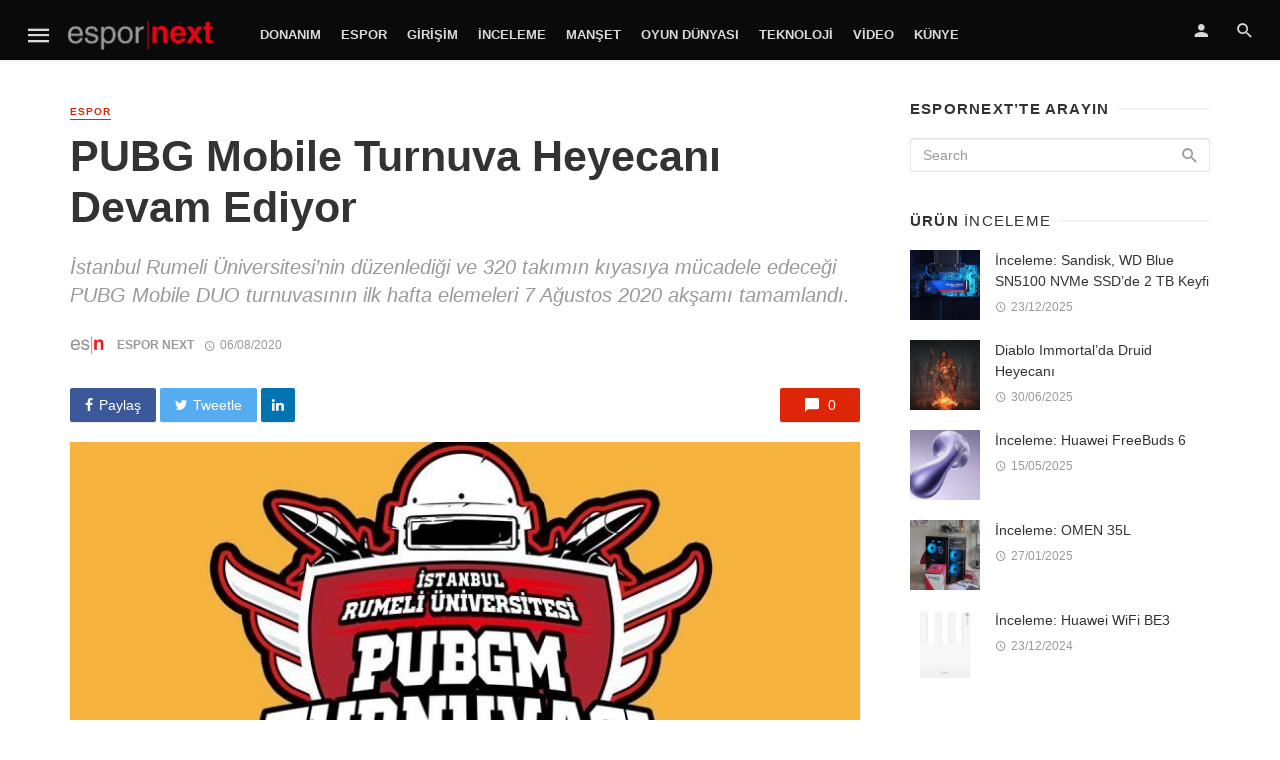

--- FILE ---
content_type: text/html; charset=UTF-8
request_url: https://espornext.com/pubg-mobile-turnuva-heyecani-devam-ediyor/
body_size: 16500
content:
<!DOCTYPE html>
<html lang="tr">
<head>
	<meta charset="UTF-8" />
    <meta name="viewport" content="width=device-width, initial-scale=1"/>
    <link rel="profile" href="https://gmpg.org/xfn/11" />
	<link rel="pingback" href="https://espornext.com/xmlrpc.php">
	<script type="application/javascript">var ajaxurl = "https://espornext.com/wp-admin/admin-ajax.php"</script><meta name='robots' content='index, follow, max-image-preview:large, max-snippet:-1, max-video-preview:-1' />

	<!-- This site is optimized with the Yoast SEO plugin v26.7 - https://yoast.com/wordpress/plugins/seo/ -->
	<title>PUBG Mobile Turnuva Heyecanı Devam Ediyor - Espor Next</title>
	<link rel="canonical" href="https://espornext.com/pubg-mobile-turnuva-heyecani-devam-ediyor/" />
	<meta property="og:locale" content="tr_TR" />
	<meta property="og:type" content="article" />
	<meta property="og:title" content="PUBG Mobile Turnuva Heyecanı Devam Ediyor - Espor Next" />
	<meta property="og:description" content="İlk hafta 200 takımın kayıt yaptırdığı turnuvaya ilgi çok yoğundu. 200 takım arasından seçilen 80 takım dün akşam kıyasıya mücadele etti. 26 Ağustos’ta final maçıyla sona erecek olan turnuvanın 10 bin TL’lik ödülü ise oyun meraklılarını heyecanlandırıyor. İkinci hafta kayıtları ise bugün başladı. İstanbul Rumeli Üniversitesi, PUBG Mobile’ın heyecan ve rekabet dolu dünyasını kampüse taşıyor. Birbirinden farklı haritalarda oyuncular, grup eleme maçlarında dereceye girerek büyük finalde mücadele etmeye hak kazanacaklar. Toplamda 4 haftadan oluşan, her hafta 80 takımın mücadele edeceği turnuvaya buradan kayıt yaptırmak mümkün. Yaklaşık bir ay boyunca oyun dünyasının nabzının atacağı İstanbul Rumeli Üniversitesi PUBGM Duo Turnuvası’nda toplam [&hellip;]" />
	<meta property="og:url" content="https://espornext.com/pubg-mobile-turnuva-heyecani-devam-ediyor/" />
	<meta property="og:site_name" content="Espor Next" />
	<meta property="article:published_time" content="2020-08-06T13:51:31+00:00" />
	<meta property="article:modified_time" content="2020-08-06T13:52:07+00:00" />
	<meta property="og:image" content="https://espornext.com/wp-content/uploads/2020/08/GORSEL.jpg" />
	<meta property="og:image:width" content="1200" />
	<meta property="og:image:height" content="800" />
	<meta property="og:image:type" content="image/jpeg" />
	<meta name="author" content="Espor Next" />
	<meta name="twitter:card" content="summary_large_image" />
	<meta name="twitter:label1" content="Yazan:" />
	<meta name="twitter:data1" content="Espor Next" />
	<meta name="twitter:label2" content="Tahmini okuma süresi" />
	<meta name="twitter:data2" content="2 dakika" />
	<script type="application/ld+json" class="yoast-schema-graph">{"@context":"https://schema.org","@graph":[{"@type":"Article","@id":"https://espornext.com/pubg-mobile-turnuva-heyecani-devam-ediyor/#article","isPartOf":{"@id":"https://espornext.com/pubg-mobile-turnuva-heyecani-devam-ediyor/"},"author":{"name":"Espor Next","@id":"https://espornext.com/#/schema/person/238f0b11991f43447b5df2f1d4c74c8c"},"headline":"PUBG Mobile Turnuva Heyecanı Devam Ediyor","datePublished":"2020-08-06T13:51:31+00:00","dateModified":"2020-08-06T13:52:07+00:00","mainEntityOfPage":{"@id":"https://espornext.com/pubg-mobile-turnuva-heyecani-devam-ediyor/"},"wordCount":340,"image":{"@id":"https://espornext.com/pubg-mobile-turnuva-heyecani-devam-ediyor/#primaryimage"},"thumbnailUrl":"https://espornext.com/wp-content/uploads/2020/08/GORSEL.jpg","keywords":["Dudu Banu Çakar","DUO","İstanbul Rumeli Üniversitesi","PUBG Mobile"],"articleSection":["Espor"],"inLanguage":"tr"},{"@type":"WebPage","@id":"https://espornext.com/pubg-mobile-turnuva-heyecani-devam-ediyor/","url":"https://espornext.com/pubg-mobile-turnuva-heyecani-devam-ediyor/","name":"PUBG Mobile Turnuva Heyecanı Devam Ediyor - Espor Next","isPartOf":{"@id":"https://espornext.com/#website"},"primaryImageOfPage":{"@id":"https://espornext.com/pubg-mobile-turnuva-heyecani-devam-ediyor/#primaryimage"},"image":{"@id":"https://espornext.com/pubg-mobile-turnuva-heyecani-devam-ediyor/#primaryimage"},"thumbnailUrl":"https://espornext.com/wp-content/uploads/2020/08/GORSEL.jpg","datePublished":"2020-08-06T13:51:31+00:00","dateModified":"2020-08-06T13:52:07+00:00","author":{"@id":"https://espornext.com/#/schema/person/238f0b11991f43447b5df2f1d4c74c8c"},"breadcrumb":{"@id":"https://espornext.com/pubg-mobile-turnuva-heyecani-devam-ediyor/#breadcrumb"},"inLanguage":"tr","potentialAction":[{"@type":"ReadAction","target":["https://espornext.com/pubg-mobile-turnuva-heyecani-devam-ediyor/"]}]},{"@type":"ImageObject","inLanguage":"tr","@id":"https://espornext.com/pubg-mobile-turnuva-heyecani-devam-ediyor/#primaryimage","url":"https://espornext.com/wp-content/uploads/2020/08/GORSEL.jpg","contentUrl":"https://espornext.com/wp-content/uploads/2020/08/GORSEL.jpg","width":1200,"height":800},{"@type":"BreadcrumbList","@id":"https://espornext.com/pubg-mobile-turnuva-heyecani-devam-ediyor/#breadcrumb","itemListElement":[{"@type":"ListItem","position":1,"name":"Ana sayfa","item":"https://espornext.com/"},{"@type":"ListItem","position":2,"name":"Bütün Haberler","item":"https://espornext.com/all-posts/"},{"@type":"ListItem","position":3,"name":"PUBG Mobile Turnuva Heyecanı Devam Ediyor"}]},{"@type":"WebSite","@id":"https://espornext.com/#website","url":"https://espornext.com/","name":"Espor Next","description":"Esporun ve esporcunun dostu","potentialAction":[{"@type":"SearchAction","target":{"@type":"EntryPoint","urlTemplate":"https://espornext.com/?s={search_term_string}"},"query-input":{"@type":"PropertyValueSpecification","valueRequired":true,"valueName":"search_term_string"}}],"inLanguage":"tr"},{"@type":"Person","@id":"https://espornext.com/#/schema/person/238f0b11991f43447b5df2f1d4c74c8c","name":"Espor Next","image":{"@type":"ImageObject","inLanguage":"tr","@id":"https://espornext.com/#/schema/person/image/","url":"https://secure.gravatar.com/avatar/507bbe315958d87538673ed22da2c5774e099f2934833499d63d0a91d0f015ed?s=96&d=mm&r=g","contentUrl":"https://secure.gravatar.com/avatar/507bbe315958d87538673ed22da2c5774e099f2934833499d63d0a91d0f015ed?s=96&d=mm&r=g","caption":"Espor Next"},"description":"Türkiye Espor camiasının en genç hesabı gururla sunar...","sameAs":["https://espornext.com/"],"url":"https://espornext.com/author/espornext/"}]}</script>
	<!-- / Yoast SEO plugin. -->


<link rel="alternate" type="application/rss+xml" title="Espor Next &raquo; akışı" href="https://espornext.com/feed/" />
<link rel="alternate" type="application/rss+xml" title="Espor Next &raquo; yorum akışı" href="https://espornext.com/comments/feed/" />
<link rel="alternate" title="oEmbed (JSON)" type="application/json+oembed" href="https://espornext.com/wp-json/oembed/1.0/embed?url=https%3A%2F%2Fespornext.com%2Fpubg-mobile-turnuva-heyecani-devam-ediyor%2F" />
<link rel="alternate" title="oEmbed (XML)" type="text/xml+oembed" href="https://espornext.com/wp-json/oembed/1.0/embed?url=https%3A%2F%2Fespornext.com%2Fpubg-mobile-turnuva-heyecani-devam-ediyor%2F&#038;format=xml" />
<style id='wp-img-auto-sizes-contain-inline-css' type='text/css'>
img:is([sizes=auto i],[sizes^="auto," i]){contain-intrinsic-size:3000px 1500px}
/*# sourceURL=wp-img-auto-sizes-contain-inline-css */
</style>
<style id='wp-block-library-inline-css' type='text/css'>
:root{--wp-block-synced-color:#7a00df;--wp-block-synced-color--rgb:122,0,223;--wp-bound-block-color:var(--wp-block-synced-color);--wp-editor-canvas-background:#ddd;--wp-admin-theme-color:#007cba;--wp-admin-theme-color--rgb:0,124,186;--wp-admin-theme-color-darker-10:#006ba1;--wp-admin-theme-color-darker-10--rgb:0,107,160.5;--wp-admin-theme-color-darker-20:#005a87;--wp-admin-theme-color-darker-20--rgb:0,90,135;--wp-admin-border-width-focus:2px}@media (min-resolution:192dpi){:root{--wp-admin-border-width-focus:1.5px}}.wp-element-button{cursor:pointer}:root .has-very-light-gray-background-color{background-color:#eee}:root .has-very-dark-gray-background-color{background-color:#313131}:root .has-very-light-gray-color{color:#eee}:root .has-very-dark-gray-color{color:#313131}:root .has-vivid-green-cyan-to-vivid-cyan-blue-gradient-background{background:linear-gradient(135deg,#00d084,#0693e3)}:root .has-purple-crush-gradient-background{background:linear-gradient(135deg,#34e2e4,#4721fb 50%,#ab1dfe)}:root .has-hazy-dawn-gradient-background{background:linear-gradient(135deg,#faaca8,#dad0ec)}:root .has-subdued-olive-gradient-background{background:linear-gradient(135deg,#fafae1,#67a671)}:root .has-atomic-cream-gradient-background{background:linear-gradient(135deg,#fdd79a,#004a59)}:root .has-nightshade-gradient-background{background:linear-gradient(135deg,#330968,#31cdcf)}:root .has-midnight-gradient-background{background:linear-gradient(135deg,#020381,#2874fc)}:root{--wp--preset--font-size--normal:16px;--wp--preset--font-size--huge:42px}.has-regular-font-size{font-size:1em}.has-larger-font-size{font-size:2.625em}.has-normal-font-size{font-size:var(--wp--preset--font-size--normal)}.has-huge-font-size{font-size:var(--wp--preset--font-size--huge)}.has-text-align-center{text-align:center}.has-text-align-left{text-align:left}.has-text-align-right{text-align:right}.has-fit-text{white-space:nowrap!important}#end-resizable-editor-section{display:none}.aligncenter{clear:both}.items-justified-left{justify-content:flex-start}.items-justified-center{justify-content:center}.items-justified-right{justify-content:flex-end}.items-justified-space-between{justify-content:space-between}.screen-reader-text{border:0;clip-path:inset(50%);height:1px;margin:-1px;overflow:hidden;padding:0;position:absolute;width:1px;word-wrap:normal!important}.screen-reader-text:focus{background-color:#ddd;clip-path:none;color:#444;display:block;font-size:1em;height:auto;left:5px;line-height:normal;padding:15px 23px 14px;text-decoration:none;top:5px;width:auto;z-index:100000}html :where(.has-border-color){border-style:solid}html :where([style*=border-top-color]){border-top-style:solid}html :where([style*=border-right-color]){border-right-style:solid}html :where([style*=border-bottom-color]){border-bottom-style:solid}html :where([style*=border-left-color]){border-left-style:solid}html :where([style*=border-width]){border-style:solid}html :where([style*=border-top-width]){border-top-style:solid}html :where([style*=border-right-width]){border-right-style:solid}html :where([style*=border-bottom-width]){border-bottom-style:solid}html :where([style*=border-left-width]){border-left-style:solid}html :where(img[class*=wp-image-]){height:auto;max-width:100%}:where(figure){margin:0 0 1em}html :where(.is-position-sticky){--wp-admin--admin-bar--position-offset:var(--wp-admin--admin-bar--height,0px)}@media screen and (max-width:600px){html :where(.is-position-sticky){--wp-admin--admin-bar--position-offset:0px}}

/*# sourceURL=wp-block-library-inline-css */
</style><style id='global-styles-inline-css' type='text/css'>
:root{--wp--preset--aspect-ratio--square: 1;--wp--preset--aspect-ratio--4-3: 4/3;--wp--preset--aspect-ratio--3-4: 3/4;--wp--preset--aspect-ratio--3-2: 3/2;--wp--preset--aspect-ratio--2-3: 2/3;--wp--preset--aspect-ratio--16-9: 16/9;--wp--preset--aspect-ratio--9-16: 9/16;--wp--preset--color--black: #000000;--wp--preset--color--cyan-bluish-gray: #abb8c3;--wp--preset--color--white: #ffffff;--wp--preset--color--pale-pink: #f78da7;--wp--preset--color--vivid-red: #cf2e2e;--wp--preset--color--luminous-vivid-orange: #ff6900;--wp--preset--color--luminous-vivid-amber: #fcb900;--wp--preset--color--light-green-cyan: #7bdcb5;--wp--preset--color--vivid-green-cyan: #00d084;--wp--preset--color--pale-cyan-blue: #8ed1fc;--wp--preset--color--vivid-cyan-blue: #0693e3;--wp--preset--color--vivid-purple: #9b51e0;--wp--preset--gradient--vivid-cyan-blue-to-vivid-purple: linear-gradient(135deg,rgb(6,147,227) 0%,rgb(155,81,224) 100%);--wp--preset--gradient--light-green-cyan-to-vivid-green-cyan: linear-gradient(135deg,rgb(122,220,180) 0%,rgb(0,208,130) 100%);--wp--preset--gradient--luminous-vivid-amber-to-luminous-vivid-orange: linear-gradient(135deg,rgb(252,185,0) 0%,rgb(255,105,0) 100%);--wp--preset--gradient--luminous-vivid-orange-to-vivid-red: linear-gradient(135deg,rgb(255,105,0) 0%,rgb(207,46,46) 100%);--wp--preset--gradient--very-light-gray-to-cyan-bluish-gray: linear-gradient(135deg,rgb(238,238,238) 0%,rgb(169,184,195) 100%);--wp--preset--gradient--cool-to-warm-spectrum: linear-gradient(135deg,rgb(74,234,220) 0%,rgb(151,120,209) 20%,rgb(207,42,186) 40%,rgb(238,44,130) 60%,rgb(251,105,98) 80%,rgb(254,248,76) 100%);--wp--preset--gradient--blush-light-purple: linear-gradient(135deg,rgb(255,206,236) 0%,rgb(152,150,240) 100%);--wp--preset--gradient--blush-bordeaux: linear-gradient(135deg,rgb(254,205,165) 0%,rgb(254,45,45) 50%,rgb(107,0,62) 100%);--wp--preset--gradient--luminous-dusk: linear-gradient(135deg,rgb(255,203,112) 0%,rgb(199,81,192) 50%,rgb(65,88,208) 100%);--wp--preset--gradient--pale-ocean: linear-gradient(135deg,rgb(255,245,203) 0%,rgb(182,227,212) 50%,rgb(51,167,181) 100%);--wp--preset--gradient--electric-grass: linear-gradient(135deg,rgb(202,248,128) 0%,rgb(113,206,126) 100%);--wp--preset--gradient--midnight: linear-gradient(135deg,rgb(2,3,129) 0%,rgb(40,116,252) 100%);--wp--preset--font-size--small: 13px;--wp--preset--font-size--medium: 20px;--wp--preset--font-size--large: 36px;--wp--preset--font-size--x-large: 42px;--wp--preset--spacing--20: 0.44rem;--wp--preset--spacing--30: 0.67rem;--wp--preset--spacing--40: 1rem;--wp--preset--spacing--50: 1.5rem;--wp--preset--spacing--60: 2.25rem;--wp--preset--spacing--70: 3.38rem;--wp--preset--spacing--80: 5.06rem;--wp--preset--shadow--natural: 6px 6px 9px rgba(0, 0, 0, 0.2);--wp--preset--shadow--deep: 12px 12px 50px rgba(0, 0, 0, 0.4);--wp--preset--shadow--sharp: 6px 6px 0px rgba(0, 0, 0, 0.2);--wp--preset--shadow--outlined: 6px 6px 0px -3px rgb(255, 255, 255), 6px 6px rgb(0, 0, 0);--wp--preset--shadow--crisp: 6px 6px 0px rgb(0, 0, 0);}:where(.is-layout-flex){gap: 0.5em;}:where(.is-layout-grid){gap: 0.5em;}body .is-layout-flex{display: flex;}.is-layout-flex{flex-wrap: wrap;align-items: center;}.is-layout-flex > :is(*, div){margin: 0;}body .is-layout-grid{display: grid;}.is-layout-grid > :is(*, div){margin: 0;}:where(.wp-block-columns.is-layout-flex){gap: 2em;}:where(.wp-block-columns.is-layout-grid){gap: 2em;}:where(.wp-block-post-template.is-layout-flex){gap: 1.25em;}:where(.wp-block-post-template.is-layout-grid){gap: 1.25em;}.has-black-color{color: var(--wp--preset--color--black) !important;}.has-cyan-bluish-gray-color{color: var(--wp--preset--color--cyan-bluish-gray) !important;}.has-white-color{color: var(--wp--preset--color--white) !important;}.has-pale-pink-color{color: var(--wp--preset--color--pale-pink) !important;}.has-vivid-red-color{color: var(--wp--preset--color--vivid-red) !important;}.has-luminous-vivid-orange-color{color: var(--wp--preset--color--luminous-vivid-orange) !important;}.has-luminous-vivid-amber-color{color: var(--wp--preset--color--luminous-vivid-amber) !important;}.has-light-green-cyan-color{color: var(--wp--preset--color--light-green-cyan) !important;}.has-vivid-green-cyan-color{color: var(--wp--preset--color--vivid-green-cyan) !important;}.has-pale-cyan-blue-color{color: var(--wp--preset--color--pale-cyan-blue) !important;}.has-vivid-cyan-blue-color{color: var(--wp--preset--color--vivid-cyan-blue) !important;}.has-vivid-purple-color{color: var(--wp--preset--color--vivid-purple) !important;}.has-black-background-color{background-color: var(--wp--preset--color--black) !important;}.has-cyan-bluish-gray-background-color{background-color: var(--wp--preset--color--cyan-bluish-gray) !important;}.has-white-background-color{background-color: var(--wp--preset--color--white) !important;}.has-pale-pink-background-color{background-color: var(--wp--preset--color--pale-pink) !important;}.has-vivid-red-background-color{background-color: var(--wp--preset--color--vivid-red) !important;}.has-luminous-vivid-orange-background-color{background-color: var(--wp--preset--color--luminous-vivid-orange) !important;}.has-luminous-vivid-amber-background-color{background-color: var(--wp--preset--color--luminous-vivid-amber) !important;}.has-light-green-cyan-background-color{background-color: var(--wp--preset--color--light-green-cyan) !important;}.has-vivid-green-cyan-background-color{background-color: var(--wp--preset--color--vivid-green-cyan) !important;}.has-pale-cyan-blue-background-color{background-color: var(--wp--preset--color--pale-cyan-blue) !important;}.has-vivid-cyan-blue-background-color{background-color: var(--wp--preset--color--vivid-cyan-blue) !important;}.has-vivid-purple-background-color{background-color: var(--wp--preset--color--vivid-purple) !important;}.has-black-border-color{border-color: var(--wp--preset--color--black) !important;}.has-cyan-bluish-gray-border-color{border-color: var(--wp--preset--color--cyan-bluish-gray) !important;}.has-white-border-color{border-color: var(--wp--preset--color--white) !important;}.has-pale-pink-border-color{border-color: var(--wp--preset--color--pale-pink) !important;}.has-vivid-red-border-color{border-color: var(--wp--preset--color--vivid-red) !important;}.has-luminous-vivid-orange-border-color{border-color: var(--wp--preset--color--luminous-vivid-orange) !important;}.has-luminous-vivid-amber-border-color{border-color: var(--wp--preset--color--luminous-vivid-amber) !important;}.has-light-green-cyan-border-color{border-color: var(--wp--preset--color--light-green-cyan) !important;}.has-vivid-green-cyan-border-color{border-color: var(--wp--preset--color--vivid-green-cyan) !important;}.has-pale-cyan-blue-border-color{border-color: var(--wp--preset--color--pale-cyan-blue) !important;}.has-vivid-cyan-blue-border-color{border-color: var(--wp--preset--color--vivid-cyan-blue) !important;}.has-vivid-purple-border-color{border-color: var(--wp--preset--color--vivid-purple) !important;}.has-vivid-cyan-blue-to-vivid-purple-gradient-background{background: var(--wp--preset--gradient--vivid-cyan-blue-to-vivid-purple) !important;}.has-light-green-cyan-to-vivid-green-cyan-gradient-background{background: var(--wp--preset--gradient--light-green-cyan-to-vivid-green-cyan) !important;}.has-luminous-vivid-amber-to-luminous-vivid-orange-gradient-background{background: var(--wp--preset--gradient--luminous-vivid-amber-to-luminous-vivid-orange) !important;}.has-luminous-vivid-orange-to-vivid-red-gradient-background{background: var(--wp--preset--gradient--luminous-vivid-orange-to-vivid-red) !important;}.has-very-light-gray-to-cyan-bluish-gray-gradient-background{background: var(--wp--preset--gradient--very-light-gray-to-cyan-bluish-gray) !important;}.has-cool-to-warm-spectrum-gradient-background{background: var(--wp--preset--gradient--cool-to-warm-spectrum) !important;}.has-blush-light-purple-gradient-background{background: var(--wp--preset--gradient--blush-light-purple) !important;}.has-blush-bordeaux-gradient-background{background: var(--wp--preset--gradient--blush-bordeaux) !important;}.has-luminous-dusk-gradient-background{background: var(--wp--preset--gradient--luminous-dusk) !important;}.has-pale-ocean-gradient-background{background: var(--wp--preset--gradient--pale-ocean) !important;}.has-electric-grass-gradient-background{background: var(--wp--preset--gradient--electric-grass) !important;}.has-midnight-gradient-background{background: var(--wp--preset--gradient--midnight) !important;}.has-small-font-size{font-size: var(--wp--preset--font-size--small) !important;}.has-medium-font-size{font-size: var(--wp--preset--font-size--medium) !important;}.has-large-font-size{font-size: var(--wp--preset--font-size--large) !important;}.has-x-large-font-size{font-size: var(--wp--preset--font-size--x-large) !important;}
/*# sourceURL=global-styles-inline-css */
</style>

<style id='classic-theme-styles-inline-css' type='text/css'>
/*! This file is auto-generated */
.wp-block-button__link{color:#fff;background-color:#32373c;border-radius:9999px;box-shadow:none;text-decoration:none;padding:calc(.667em + 2px) calc(1.333em + 2px);font-size:1.125em}.wp-block-file__button{background:#32373c;color:#fff;text-decoration:none}
/*# sourceURL=/wp-includes/css/classic-themes.min.css */
</style>
<link rel='stylesheet' id='wpo_min-header-0-css' href='https://espornext.com/wp-content/cache/wpo-minify/1765449096/assets/wpo-minify-header-4b124db2.min.css' type='text/css' media='all' />
<script type="text/javascript" src="https://espornext.com/wp-includes/js/jquery/jquery.min.js" id="jquery-core-js"></script>
<script type="text/javascript" src="https://espornext.com/wp-includes/js/jquery/jquery-migrate.min.js" id="jquery-migrate-js"></script>
<script type="text/javascript" src="https://espornext.com/wp-content/plugins/accesspress-social-login-lite/js/frontend.js" id="apsl-frontend-js-js"></script>
<script type="text/javascript" id="login-with-ajax-js-extra">
/* <![CDATA[ */
var LWA = {"ajaxurl":"https://espornext.com/wp-admin/admin-ajax.php","off":""};
//# sourceURL=login-with-ajax-js-extra
/* ]]> */
</script>
<script type="text/javascript" src="https://espornext.com/wp-content/plugins/login-with-ajax/templates/login-with-ajax.legacy.min.js" id="login-with-ajax-js"></script>
<script type="text/javascript" src="https://espornext.com/wp-content/plugins/login-with-ajax/ajaxify/ajaxify.min.js" id="login-with-ajax-ajaxify-js"></script>
<link rel="https://api.w.org/" href="https://espornext.com/wp-json/" /><link rel="alternate" title="JSON" type="application/json" href="https://espornext.com/wp-json/wp/v2/posts/4326" /><link rel="EditURI" type="application/rsd+xml" title="RSD" href="https://espornext.com/xmlrpc.php?rsd" />
<meta name="generator" content="WordPress 6.9" />
<link rel='shortlink' href='https://espornext.com/?p=4326' />
<meta name="generator" content="Redux 4.5.10" /><link rel="icon" href="https://espornext.com/wp-content/uploads/2020/05/cropped-200x200_ESN_MiniIkon-32x32.png" sizes="32x32" />
<link rel="icon" href="https://espornext.com/wp-content/uploads/2020/05/cropped-200x200_ESN_MiniIkon-192x192.png" sizes="192x192" />
<link rel="apple-touch-icon" href="https://espornext.com/wp-content/uploads/2020/05/cropped-200x200_ESN_MiniIkon-180x180.png" />
<meta name="msapplication-TileImage" content="https://espornext.com/wp-content/uploads/2020/05/cropped-200x200_ESN_MiniIkon-270x270.png" />
<style id="tnm_option-dynamic-css" title="dynamic-css" class="redux-options-output">body{font-family:'MS Sans Serif', Geneva, sans-serif,'MS Sans Serif', Geneva, sans-serif;}.header-main{padding-top:50px;padding-bottom:50px;}</style>    <!-- Schema meta -->
        <script type="application/ld+json">
{
          "@context": "http://schema.org",
          "@type": "NewsArticle",
          "mainEntityOfPage": {
            "@type": "WebPage",
            "@id": "https://espornext.com/pubg-mobile-turnuva-heyecani-devam-ediyor/"
          },
          "headline": "PUBG Mobile Turnuva Heyecanı Devam Ediyor",
          "image": [
            "https://espornext.com/wp-content/uploads/2020/08/GORSEL.jpg"
           ],
          "datePublished": "2020-08-06T16:51:31+00:00",
          "dateModified": "2020-08-06T16:52:07+03:00",
          "author": {
            "@type": "Person",
            "name": "Espor Next"
          },
           "publisher": {
            "@type": "Organization",
            "name": "Espor Next",
            "logo": {
              "@type": "ImageObject",
              "url": "https://espornext.com/wp-content/uploads/2020/05/Espor_Red-Koyu_Final_Strip.png"
            }
          },
          "description": "İstanbul Rumeli Üniversitesi’nin düzenlediği ve 320 takımın kıyasıya mücadele edeceği PUBG Mobile DUO turnuvasının ilk hafta elemeleri 7 Ağustos 2020 akşamı tamamlandı."
        }
        </script>
    <link rel='stylesheet' id='redux-custom-fonts-css' href='//espornext.com/wp-content/uploads/redux/custom-fonts/fonts.css' type='text/css' media='all' />
</head>
<body class="wp-singular post-template-default single single-post postid-4326 single-format-standard wp-theme-the-next-mag header-6 metaslider-plugin">
<!--
<div style="position: fixed;top: 0;left: 0px;width: 100%;text-align: left;z-index: 999;" id="">
	<center>
		<div style="width: 1170px; position: relative">
			<div style="position: absolute;top: 232px;left: -120px;width:120px;height: 1080px;overflow: hidden;text-align: left;">
				<div style="position: relative;overflow: hidden;height:600px;background-color: black;color: white;"><a href="https://www.californiawalnut.com.tr/" target="_blank"><img src="/ads/2_120x600px.jpg"></a></div>
			</div>
			<div style="position: absolute; top: 232px; right: -120px; width: 120px; height: 1080px; overflow: hidden; text-align: right">
				<div style="position: relative;overflow: hidden;height: 600px;background-color: black;color: white;"><a href="https://www.californiawalnut.com.tr/" target="_blank"><img src="/ads/2_120x600px-2.jpg"></a></div>
			</div>
		</div>
	</center>
</div>
 -->
    <div class="site-wrapper">
		<header class="site-header">
    <!-- Mobile header -->
    <div id="mnmd-mobile-header" class="mobile-header visible-xs visible-sm ">
    	<div class="mobile-header__inner mobile-header__inner--flex">
            <!-- mobile logo open -->
    		<div class="header-branding header-branding--mobile mobile-header__section text-left">
    			<div class="header-logo header-logo--mobile flexbox__item text-left">
                    <a href="https://espornext.com">
                                            
                        <img src="https://espornext.com/wp-content/uploads/2020/05/Espor_Red-Koyu_Final_Strip.png" alt="logo"/>
                                                
                    </a>               
    			</div>
    		</div>
            <!-- logo close -->
    		<div class="mobile-header__section text-right">
				<button type="submit" class="mobile-header-btn js-search-dropdown-toggle">
					<span class="hidden-xs">Search</span><i class="mdicon mdicon-search mdicon--last hidden-xs"></i><i class="mdicon mdicon-search visible-xs-inline-block"></i>
				</button>
                				<a href="#mnmd-offcanvas-mobile" class="offcanvas-menu-toggle mobile-header-btn js-mnmd-offcanvas-toggle">
					<span class="hidden-xs">Menu</span><i class="mdicon mdicon-menu mdicon--last hidden-xs"></i><i class="mdicon mdicon-menu visible-xs-inline-block"></i>
				</a>
                			</div>
    	</div>
    </div><!-- Mobile header -->
    <!-- Navigation bar -->
    <nav class="navigation-bar navigation-bar--fullwidth hidden-xs hidden-sm js-sticky-header-holder  navigation-bar--inverse">
		<div class="navigation-bar__inner">
            <div class="navigation-bar__section">
                                        				<a href="#mnmd-offcanvas-primary" class="offcanvas-menu-toggle navigation-bar-btn js-mnmd-offcanvas-toggle">
    					<i class="mdicon mdicon-menu icon--2x"></i>
    				</a>
                                    				<div class="site-logo header-logo">
					<a href="https://espornext.com">
						<!-- logo open -->
                                                    <img src="https://espornext.com/wp-content/uploads/2020/05/Espor_Red-Koyu_Final_Strip.png" alt="logo"/>
                                                <!-- logo close -->
					</a>
				</div>
			</div>
            <div class="navigation-wrapper navigation-bar__section js-priority-nav">
				<div id="main-menu" class="menu-genel-container"><ul id="menu-genel" class="navigation navigation--main navigation--inline"><li id="menu-item-2592" class="menu-item menu-item-type-custom menu-item-object-custom menu-item-2592"><a href="https://espornext.com/category/donanim/">Donanım</a></li>
<li id="menu-item-2593" class="menu-item menu-item-type-custom menu-item-object-custom menu-item-2593"><a href="https://espornext.com/category/espor/">Espor</a></li>
<li id="menu-item-2594" class="menu-item menu-item-type-custom menu-item-object-custom menu-item-2594"><a href="https://espornext.com/category/girisim">Girişim</a></li>
<li id="menu-item-6097" class="menu-item menu-item-type-custom menu-item-object-custom menu-item-6097"><a href="https://espornext.com/category/inceleme/">İnceleme</a></li>
<li id="menu-item-2582" class="menu-item menu-item-type-custom menu-item-object-custom menu-item-2582"><a href="https://espornext.com/category/manset/">Manşet</a></li>
<li id="menu-item-2595" class="menu-item menu-item-type-custom menu-item-object-custom menu-item-2595"><a href="https://espornext.com/category/oyundunyasi/">Oyun Dünyası</a></li>
<li id="menu-item-3447" class="menu-item menu-item-type-custom menu-item-object-custom menu-item-3447"><a href="https://espornext.com/category/teknoloji">Teknoloji</a></li>
<li id="menu-item-2596" class="menu-item menu-item-type-custom menu-item-object-custom menu-item-2596"><a href="https://espornext.com/category/video/">Video</a></li>
<li id="menu-item-3265" class="menu-item menu-item-type-custom menu-item-object-custom menu-item-3265"><a href="https://espornext.com/kunye/">Künye</a></li>
</ul></div>			</div>
            <div class="navigation-bar__section">
                    					<ul class="social-list list-horizontal  social-list--inverse">
    						            						
    					</ul>
                 
			</div>
			
			<div class="navigation-bar__section lwa lwa-template-modal">
                <a href="#login-modal" class="navigation-bar__login-btn navigation-bar-btn" data-toggle="modal" data-target="#login-modal"><i class="mdicon mdicon-person"></i></a>				<button type="submit" class="navigation-bar-btn js-search-dropdown-toggle"><i class="mdicon mdicon-search"></i></button>
            </div>
		</div><!-- .navigation-bar__inner -->

		<div id="header-search-dropdown" class="header-search-dropdown ajax-search is-in-navbar js-ajax-search">
	<div class="container container--narrow">
		<form class="search-form search-form--horizontal" method="get" action="https://espornext.com/">
			<div class="search-form__input-wrap">
				<input type="text" name="s" class="search-form__input" placeholder="Search" value=""/>
			</div>
			<div class="search-form__submit-wrap">
				<button type="submit" class="search-form__submit btn btn-primary">Search</button>
			</div>
		</form>
		
		<div class="search-results">
			<div class="typing-loader"></div>
			<div class="search-results__inner"></div>
		</div>
	</div>
</div><!-- .header-search-dropdown -->    </nav><!-- Navigation-bar -->
    
</header><!-- Site header -->

<div id="adX_banner">
	<div class="container text-center">
<!--  X'i kaldır.
		<a href="https://eu.connect.panasonic.com/tr/tr/toughbook/" target="_blank"><img src="https://espornext.com/wp-content/uploads/2025/03/tepe.jpeg" width="728"></a>
-->
<!-- 
		<a href="https://www.californiawalnut.com.tr/" target="_blank"><img src="https://espornext.com/wp-content/uploads/2024/05/californiawalnut.png" width="100%"></a>
-->
	</div>
</div>
<div class="site-content single-entry">
    <div class="mnmd-block mnmd-block--fullwidth single-entry-wrap">
        <div class="container">
            <div class="row">
                <div class="mnmd-main-col " role="main">
                    <article class="mnmd-block post--single post-4326 post type-post status-publish format-standard has-post-thumbnail hentry category-espor tag-dudu-banu-cakar tag-duo tag-istanbul-rumeli-universitesi tag-pubg-mobile">
                        <div class="single-content">
                            <header class="single-header">
                                <a class="cat-10 post__cat cat-theme" href="https://espornext.com/category/espor/">Espor</a>								<h1 class="entry-title">PUBG Mobile Turnuva Heyecanı Devam Ediyor</h1>
								                                    <div class="entry-teaser">
    									İstanbul Rumeli Üniversitesi’nin düzenlediği ve 320 takımın kıyasıya mücadele edeceği PUBG Mobile DUO turnuvasının ilk hafta elemeleri 7 Ağustos 2020 akşamı tamamlandı.    								</div>
                                								<!-- Entry meta -->
<div class="entry-meta">
	<span class="entry-author entry-author--with-ava">
        <img alt='Espor Next' src='https://secure.gravatar.com/avatar/507bbe315958d87538673ed22da2c5774e099f2934833499d63d0a91d0f015ed?s=34&#038;d=mm&#038;r=g' srcset='https://secure.gravatar.com/avatar/507bbe315958d87538673ed22da2c5774e099f2934833499d63d0a91d0f015ed?s=68&#038;d=mm&#038;r=g 2x' class='avatar avatar-34 photo entry-author__avatar' height='34' width='34' decoding='async'/> <a class="entry-author__name" title="Posts by Espor Next" rel="author" href="https://espornext.com/author/espornext/">Espor Next</a>    </span>
    <time class="time published" datetime="2020-08-06T16:51:31+00:00" title="Ağustos 6, 2020 at 4:51 pm"><i class="mdicon mdicon-schedule"></i>06/08/2020</time></div>							</header>
                                    <div class="entry-interaction entry-interaction--horizontal">
        	<div class="entry-interaction__left">
        		<div class="post-sharing post-sharing--simple">
        			<ul>
        				<li><a class="sharing-btn sharing-btn-primary facebook-btn facebook-theme-bg" data-toggle="tooltip" data-placement="top" title="Share on Facebook" onClick="window.open('http://www.facebook.com/sharer.php?u=https%3A%2F%2Fespornext.com%2Fpubg-mobile-turnuva-heyecani-devam-ediyor%2F','Facebook','width=600,height=300,left='+(screen.availWidth/2-300)+',top='+(screen.availHeight/2-150)+''); return false;" href="https://www.facebook.com/sharer.php?u=https%3A%2F%2Fespornext.com%2Fpubg-mobile-turnuva-heyecani-devam-ediyor%2F"><i class="mdicon mdicon-facebook"></i><span class="sharing-btn__text">Paylaş</span></a></li><li><a class="sharing-btn sharing-btn-primary twitter-btn twitter-theme-bg" data-toggle="tooltip" data-placement="top" title="Share on Twitter" onClick="window.open('http://twitter.com/share?url=https%3A%2F%2Fespornext.com%2Fpubg-mobile-turnuva-heyecani-devam-ediyor%2F&amp;text=PUBG%20Mobile%20Turnuva%20Heyecanı%20Devam%20Ediyor','Twitter share','width=600,height=300,left='+(screen.availWidth/2-300)+',top='+(screen.availHeight/2-150)+''); return false;" href="https://twitter.com/share?url=https%3A%2F%2Fespornext.com%2Fpubg-mobile-turnuva-heyecani-devam-ediyor%2F&amp;text=PUBG%20Mobile%20Turnuva%20Heyecanı%20Devam%20Ediyor"><i class="mdicon mdicon-twitter"></i><span class="sharing-btn__text">Tweetle</span></a></li><li><a class="sharing-btn linkedin-btn linkedin-theme-bg" data-toggle="tooltip" data-placement="top" title="Share on Linkedin" onClick="window.open('http://www.linkedin.com/shareArticle?mini=true&amp;url=https%3A%2F%2Fespornext.com%2Fpubg-mobile-turnuva-heyecani-devam-ediyor%2F','Linkedin','width=863,height=500,left='+(screen.availWidth/2-431)+',top='+(screen.availHeight/2-250)+''); return false;" href="http://www.linkedin.com/shareArticle?mini=true&amp;url=https%3A%2F%2Fespornext.com%2Fpubg-mobile-turnuva-heyecani-devam-ediyor%2F"><i class="mdicon mdicon-linkedin"></i></a></li>        			</ul>
        		</div>
        	</div>
        
        	<div class="entry-interaction__right">
        		<a href="#comments" class="comments-count entry-action-btn" data-toggle="tooltip" data-placement="top" title="0 Comments"><i class="mdicon mdicon-chat_bubble"></i><span>0</span></a>        	</div>
        </div>
                                
                            <div class="entry-thumb single-entry-thumb"><img width="800" height="400" src="https://espornext.com/wp-content/uploads/2020/08/GORSEL-800x400.jpg" class="attachment-tnm-m-2_1 size-tnm-m-2_1 wp-post-image" alt="" decoding="async" fetchpriority="high" srcset="https://espornext.com/wp-content/uploads/2020/08/GORSEL-800x400.jpg 800w, https://espornext.com/wp-content/uploads/2020/08/GORSEL-400x200.jpg 400w, https://espornext.com/wp-content/uploads/2020/08/GORSEL-600x300.jpg 600w, https://espornext.com/wp-content/uploads/2020/08/GORSEL-1200x600.jpg 1200w" sizes="(max-width: 800px) 100vw, 800px" /></div>                            
                            <div class="single-body entry-content typography-copy">
                                                                <p>İlk hafta 200 takımın kayıt yaptırdığı turnuvaya ilgi çok yoğundu. 200 takım arasından seçilen 80 takım dün akşam kıyasıya mücadele etti. 26 Ağustos’ta final maçıyla sona erecek olan turnuvanın 10 bin TL’lik ödülü ise oyun meraklılarını heyecanlandırıyor. İkinci hafta kayıtları ise bugün başladı.</p>
<p><strong>İstanbul Rumeli Üniversitesi</strong>, <strong>PUBG Mobile</strong>’ın heyecan ve rekabet dolu dünyasını kampüse taşıyor. Birbirinden farklı haritalarda oyuncular, grup eleme maçlarında dereceye girerek büyük finalde mücadele etmeye hak kazanacaklar. Toplamda 4 haftadan oluşan, her hafta 80 takımın mücadele edeceği turnuvaya <a href="https://rumeli.edu.tr/pubgm-turnuvasi/kayit-formu/" target="_blank" rel="noopener noreferrer">buradan</a> kayıt yaptırmak mümkün. Yaklaşık bir ay boyunca oyun dünyasının nabzının atacağı İstanbul Rumeli Üniversitesi PUBGM Duo Turnuvası’nda toplam 10 bin TL’yi bulan ödül, finaldeki üç maçta en fazla puan toplayan 8 takımın olacak. Herkesin başvurabileceği turnuvaya oyuncular hem birlikte oynayarak takım oyununu ön plana çıkaracak hem de şampiyonluk mücadelesi verecek.</p>
<p>Turnuvayı düzenleyen <strong>İstanbul Rumeli Üniversitesi Spor Bilimleri Fakültesi Dr.Öğr.Üyesi Dudu Banu Çakar</strong> şunları söyledi:<br />
“Tüm dünya olarak çok zor günlerden geçiyoruz. Özellikle gençlerimizin bu süreçte çok bunaldıklarını biliyoruz. Hayatlarına kısa bir heyecan katmak istedik. Dünya çapında oynanan PUBG Mobile’a ilk haftadan katılım oranı çok yüksek oldu. Dün akşam ilk elemeyi gerçekleştirdik. Bugün itibari ile bir hafta boyunca ise ikinci hafta elemeleri için kayıtlarımızı açtık. Gençlerimizin hayatlarına dokunabilmek bizleri mutlu etti. Yarışacak tüm takımlara şimdiden başarılar diliyorum.’’</p>
<h4>Final canlı yayınlanacak</h4>
<p>İstanbul Rumeli Üniversitesi PUBGM DUO Turnuvası’nın 26 Ağustos tarihinde düzenlenecek olan final mücadelesi ise İstanbul Rumeli Üniversitesi Twitch hesabı üzerinden canlı yayınla izleyicilerle buluşacak.</p>
							</div>
                                                                                    <footer class="single-footer entry-footer">
	<div class="entry-info">
		<div class="row row--space-between grid-gutter-10">
			<div class="entry-categories col-sm-6">
				<ul>
					<li class="entry-categories__icon"><i class="mdicon mdicon-folder"></i><span class="sr-only">Posted in</span></li>
                    <li><a class="cat-10 entry-cat cat-theme" href="https://espornext.com/category/espor/">Espor</a></li>				</ul>
			</div>
			<div class="entry-tags col-sm-6">
				<ul>
                                        <li class="entry-tags__icon"><i class="mdicon mdicon-local_offer"></i><span class="sr-only">Tagged with</span></li>
                    <li><a class="post-tag" rel="tag" href="https://espornext.com/tag/dudu-banu-cakar/">Dudu Banu Çakar</a></li><li><a class="post-tag" rel="tag" href="https://espornext.com/tag/duo/">DUO</a></li><li><a class="post-tag" rel="tag" href="https://espornext.com/tag/istanbul-rumeli-universitesi/">İstanbul Rumeli Üniversitesi</a></li><li><a class="post-tag" rel="tag" href="https://espornext.com/tag/pubg-mobile/">PUBG Mobile</a></li>                    				</ul>
			</div>
		</div>
	</div>

	        <div class="entry-interaction entry-interaction--horizontal">
        	<div class="entry-interaction__left">
        		<div class="post-sharing post-sharing--simple">
        			<ul>
        				<li><a class="sharing-btn sharing-btn-primary facebook-btn facebook-theme-bg" data-toggle="tooltip" data-placement="top" title="Share on Facebook" onClick="window.open('http://www.facebook.com/sharer.php?u=https%3A%2F%2Fespornext.com%2Fpubg-mobile-turnuva-heyecani-devam-ediyor%2F','Facebook','width=600,height=300,left='+(screen.availWidth/2-300)+',top='+(screen.availHeight/2-150)+''); return false;" href="https://www.facebook.com/sharer.php?u=https%3A%2F%2Fespornext.com%2Fpubg-mobile-turnuva-heyecani-devam-ediyor%2F"><i class="mdicon mdicon-facebook"></i><span class="sharing-btn__text">Paylaş</span></a></li><li><a class="sharing-btn sharing-btn-primary twitter-btn twitter-theme-bg" data-toggle="tooltip" data-placement="top" title="Share on Twitter" onClick="window.open('http://twitter.com/share?url=https%3A%2F%2Fespornext.com%2Fpubg-mobile-turnuva-heyecani-devam-ediyor%2F&amp;text=PUBG%20Mobile%20Turnuva%20Heyecanı%20Devam%20Ediyor','Twitter share','width=600,height=300,left='+(screen.availWidth/2-300)+',top='+(screen.availHeight/2-150)+''); return false;" href="https://twitter.com/share?url=https%3A%2F%2Fespornext.com%2Fpubg-mobile-turnuva-heyecani-devam-ediyor%2F&amp;text=PUBG%20Mobile%20Turnuva%20Heyecanı%20Devam%20Ediyor"><i class="mdicon mdicon-twitter"></i><span class="sharing-btn__text">Tweetle</span></a></li><li><a class="sharing-btn linkedin-btn linkedin-theme-bg" data-toggle="tooltip" data-placement="top" title="Share on Linkedin" onClick="window.open('http://www.linkedin.com/shareArticle?mini=true&amp;url=https%3A%2F%2Fespornext.com%2Fpubg-mobile-turnuva-heyecani-devam-ediyor%2F','Linkedin','width=863,height=500,left='+(screen.availWidth/2-431)+',top='+(screen.availHeight/2-250)+''); return false;" href="http://www.linkedin.com/shareArticle?mini=true&amp;url=https%3A%2F%2Fespornext.com%2Fpubg-mobile-turnuva-heyecani-devam-ediyor%2F"><i class="mdicon mdicon-linkedin"></i></a></li>        			</ul>
        		</div>
        	</div>
        
        	<div class="entry-interaction__right">
        		<a href="#comments" class="comments-count entry-action-btn" data-toggle="tooltip" data-placement="top" title="0 Comments"><i class="mdicon mdicon-chat_bubble"></i><span>0</span></a>        	</div>
        </div>
    </footer>                        </div><!-- .single-content -->
                    </article><!-- .post-single -->                                                                               
                    <div class="author-box single-entry-section"><div class="author-box__image"><div class="author-avatar"><img alt='Espor Next' src='https://secure.gravatar.com/avatar/507bbe315958d87538673ed22da2c5774e099f2934833499d63d0a91d0f015ed?s=180&#038;d=mm&#038;r=g' srcset='https://secure.gravatar.com/avatar/507bbe315958d87538673ed22da2c5774e099f2934833499d63d0a91d0f015ed?s=360&#038;d=mm&#038;r=g 2x' class='avatar avatar-180 photo avatar photo' height='180' width='180' decoding='async'/></div></div><div class="author-box__text"><div class="author-name meta-font"><a href="https://espornext.com/author/espornext/" title="Posts by Espor Next" rel="author">Espor Next</a></div><div class="author-bio">Türkiye Espor camiasının en genç hesabı gururla sunar...</div><div class="author-info"><div class="row row--space-between row--flex row--vertical-center grid-gutter-20"><div class="author-socials col-xs-12 col-sm-6"><ul class="list-unstyled list-horizontal list-space-sm"> <li><a href="https://espornext.com/" target="_blank"><i class="mdicon mdicon-public"></i><span class="sr-only">Website</span></a></li></ul></div></div></div></div></div>                                        <div class="related-posts single-entry-section"><div class="block-heading "><h4 class="block-heading__title">You may also like</h4></div><div class="posts-list"><div class="posts-list list-space-xl"><div class="list-item">            <article class="post post--horizontal post--horizontal-sm">
                 				    <div class="post__thumb ">
                        <a href="https://espornext.com/esports-dunya-kupasinda-trackmania-ruzgari/"><img width="400" height="300" src="https://espornext.com/wp-content/uploads/2026/01/EWC26_Trackmania-400x300.jpg" class="attachment-tnm-xs-4_3 size-tnm-xs-4_3 wp-post-image" alt="" decoding="async" loading="lazy" srcset="https://espornext.com/wp-content/uploads/2026/01/EWC26_Trackmania-400x300.jpg 400w, https://espornext.com/wp-content/uploads/2026/01/EWC26_Trackmania-180x135.jpg 180w, https://espornext.com/wp-content/uploads/2026/01/EWC26_Trackmania-600x450.jpg 600w, https://espornext.com/wp-content/uploads/2026/01/EWC26_Trackmania-800x600.jpg 800w" sizes="auto, (max-width: 400px) 100vw, 400px" /></a> <!-- close a tag -->                    </div>
                				<div class="post__text ">
                    <a class="cat-10 " href="https://espornext.com/category/espor/">Espor</a>					<h3 class="post__title typescale-2"><a href="https://espornext.com/esports-dunya-kupasinda-trackmania-ruzgari/">Esports Dünya Kupası&#8217;nda Trackmania Rüzgarı</a></h3>
				                        <div class="post__meta"><span class="entry-author"> By <a class="entry-author__name" href="https://espornext.com/author/espornext/">Espor Next</a></span><time class="time published" datetime="2026-01-19T09:26:28+00:00" title="Ocak 19, 2026 at 9:26 am"><i class="mdicon mdicon-schedule"></i>1 gün önce</time></div> 
                                    </div>
                			</article>
            </div><div class="list-item">            <article class="post post--horizontal post--horizontal-sm">
                 				    <div class="post__thumb ">
                        <a href="https://espornext.com/red-bull-hattrick-2026nin-ikinci-elemesine-geri-sayim/"><img width="400" height="300" src="https://espornext.com/wp-content/uploads/2026/01/Red_Bull_Hattrick-400x300.jpg" class="attachment-tnm-xs-4_3 size-tnm-xs-4_3 wp-post-image" alt="" decoding="async" loading="lazy" srcset="https://espornext.com/wp-content/uploads/2026/01/Red_Bull_Hattrick-400x300.jpg 400w, https://espornext.com/wp-content/uploads/2026/01/Red_Bull_Hattrick-180x135.jpg 180w, https://espornext.com/wp-content/uploads/2026/01/Red_Bull_Hattrick-600x450.jpg 600w, https://espornext.com/wp-content/uploads/2026/01/Red_Bull_Hattrick-800x600.jpg 800w" sizes="auto, (max-width: 400px) 100vw, 400px" /></a> <!-- close a tag -->                    </div>
                				<div class="post__text ">
                    <a class="cat-10 " href="https://espornext.com/category/espor/">Espor</a>					<h3 class="post__title typescale-2"><a href="https://espornext.com/red-bull-hattrick-2026nin-ikinci-elemesine-geri-sayim/">Red Bull Hattrick 2026’nın İkinci Elemesine Geri Sayım</a></h3>
				                        <div class="post__meta"><span class="entry-author"> By <a class="entry-author__name" href="https://espornext.com/author/espornext/">Espor Next</a></span><time class="time published" datetime="2026-01-16T10:50:35+00:00" title="Ocak 16, 2026 at 10:50 am"><i class="mdicon mdicon-schedule"></i>4 gün önce</time></div> 
                                    </div>
                			</article>
            </div><div class="list-item">            <article class="post post--horizontal post--horizontal-sm">
                 				    <div class="post__thumb ">
                        <a href="https://espornext.com/efootball-dunya-capinda-950-milyon-indirmeye-ulasti/"><img width="400" height="300" src="https://espornext.com/wp-content/uploads/2026/01/eFootball_950_Million_Downloads-400x300.jpg" class="attachment-tnm-xs-4_3 size-tnm-xs-4_3 wp-post-image" alt="" decoding="async" loading="lazy" srcset="https://espornext.com/wp-content/uploads/2026/01/eFootball_950_Million_Downloads-400x300.jpg 400w, https://espornext.com/wp-content/uploads/2026/01/eFootball_950_Million_Downloads-180x135.jpg 180w, https://espornext.com/wp-content/uploads/2026/01/eFootball_950_Million_Downloads-600x450.jpg 600w, https://espornext.com/wp-content/uploads/2026/01/eFootball_950_Million_Downloads-800x600.jpg 800w" sizes="auto, (max-width: 400px) 100vw, 400px" /></a> <!-- close a tag -->                    </div>
                				<div class="post__text ">
                    <a class="cat-10 " href="https://espornext.com/category/espor/">Espor</a>					<h3 class="post__title typescale-2"><a href="https://espornext.com/efootball-dunya-capinda-950-milyon-indirmeye-ulasti/">eFootball Dünya Çapında 950 Milyon İndirmeye Ulaştı</a></h3>
				                        <div class="post__meta"><span class="entry-author"> By <a class="entry-author__name" href="https://espornext.com/author/espornext/">Espor Next</a></span><time class="time published" datetime="2026-01-16T09:52:44+00:00" title="Ocak 16, 2026 at 9:52 am"><i class="mdicon mdicon-schedule"></i>4 gün önce</time></div> 
                                    </div>
                			</article>
            </div><div class="list-item">            <article class="post post--horizontal post--horizontal-sm">
                 				    <div class="post__thumb ">
                        <a href="https://espornext.com/razerdan-valorant-esports-emea-ortaklik-anlasmasi/"><img width="400" height="300" src="https://espornext.com/wp-content/uploads/2026/01/Razer-x-VCT-EMEA-Partnership-400x300.jpg" class="attachment-tnm-xs-4_3 size-tnm-xs-4_3 wp-post-image" alt="" decoding="async" loading="lazy" srcset="https://espornext.com/wp-content/uploads/2026/01/Razer-x-VCT-EMEA-Partnership-400x300.jpg 400w, https://espornext.com/wp-content/uploads/2026/01/Razer-x-VCT-EMEA-Partnership-180x135.jpg 180w, https://espornext.com/wp-content/uploads/2026/01/Razer-x-VCT-EMEA-Partnership-600x450.jpg 600w, https://espornext.com/wp-content/uploads/2026/01/Razer-x-VCT-EMEA-Partnership-800x600.jpg 800w" sizes="auto, (max-width: 400px) 100vw, 400px" /></a> <!-- close a tag -->                    </div>
                				<div class="post__text ">
                    <a class="cat-10 " href="https://espornext.com/category/espor/">Espor</a>					<h3 class="post__title typescale-2"><a href="https://espornext.com/razerdan-valorant-esports-emea-ortaklik-anlasmasi/">Razer&#8217;dan Valorant Esports EMEA Ortaklık Anlaşması</a></h3>
				                        <div class="post__meta"><span class="entry-author"> By <a class="entry-author__name" href="https://espornext.com/author/espornext/">Espor Next</a></span><time class="time published" datetime="2026-01-16T08:47:13+00:00" title="Ocak 16, 2026 at 8:47 am"><i class="mdicon mdicon-schedule"></i>4 gün önce</time></div> 
                                    </div>
                			</article>
            </div><div class="list-item">            <article class="post post--horizontal post--horizontal-sm">
                 				    <div class="post__thumb ">
                        <a href="https://espornext.com/krafton-2026-stratejisini-acikladi/"><img width="400" height="300" src="https://espornext.com/wp-content/uploads/2026/01/2026-400x300.jpg" class="attachment-tnm-xs-4_3 size-tnm-xs-4_3 wp-post-image" alt="" decoding="async" loading="lazy" srcset="https://espornext.com/wp-content/uploads/2026/01/2026-400x300.jpg 400w, https://espornext.com/wp-content/uploads/2026/01/2026-180x135.jpg 180w, https://espornext.com/wp-content/uploads/2026/01/2026-600x450.jpg 600w, https://espornext.com/wp-content/uploads/2026/01/2026-800x600.jpg 800w" sizes="auto, (max-width: 400px) 100vw, 400px" /></a> <!-- close a tag -->                    </div>
                				<div class="post__text ">
                    <a class="cat-10 " href="https://espornext.com/category/espor/">Espor</a>					<h3 class="post__title typescale-2"><a href="https://espornext.com/krafton-2026-stratejisini-acikladi/">Krafton, 2026 Stratejisini Açıkladı</a></h3>
				                        <div class="post__meta"><span class="entry-author"> By <a class="entry-author__name" href="https://espornext.com/author/espornext/">Espor Next</a></span><time class="time published" datetime="2026-01-15T15:13:16+00:00" title="Ocak 15, 2026 at 3:13 pm"><i class="mdicon mdicon-schedule"></i>5 gün önce</time></div> 
                                    </div>
                			</article>
            </div><div class="list-item">            <article class="post post--horizontal post--horizontal-sm">
                 				    <div class="post__thumb ">
                        <a href="https://espornext.com/kitkat-vct-emea-ve-game-changers-emeanin-resmi-ortagi-oldu/"><img width="400" height="300" src="https://espornext.com/wp-content/uploads/2026/01/KitKat-x-VCT-EMEA-400x300.jpg" class="attachment-tnm-xs-4_3 size-tnm-xs-4_3 wp-post-image" alt="" decoding="async" loading="lazy" srcset="https://espornext.com/wp-content/uploads/2026/01/KitKat-x-VCT-EMEA-400x300.jpg 400w, https://espornext.com/wp-content/uploads/2026/01/KitKat-x-VCT-EMEA-180x135.jpg 180w, https://espornext.com/wp-content/uploads/2026/01/KitKat-x-VCT-EMEA-600x450.jpg 600w, https://espornext.com/wp-content/uploads/2026/01/KitKat-x-VCT-EMEA-800x600.jpg 800w" sizes="auto, (max-width: 400px) 100vw, 400px" /></a> <!-- close a tag -->                    </div>
                				<div class="post__text ">
                    <a class="cat-10 " href="https://espornext.com/category/espor/">Espor</a>					<h3 class="post__title typescale-2"><a href="https://espornext.com/kitkat-vct-emea-ve-game-changers-emeanin-resmi-ortagi-oldu/">KitKat, VCT EMEA ve Game Changers EMEA&#8217;nın Resmi Ortağı Oldu</a></h3>
				                        <div class="post__meta"><span class="entry-author"> By <a class="entry-author__name" href="https://espornext.com/author/espornext/">Espor Next</a></span><time class="time published" datetime="2026-01-14T09:54:13+00:00" title="Ocak 14, 2026 at 9:54 am"><i class="mdicon mdicon-schedule"></i>6 gün önce</time></div> 
                                    </div>
                			</article>
            </div></div></div></div>        <div class="comments-section single-entry-section">
        <div id="comments" class="comments-area">
                    <h2 class="comments-title">
                Comments            </h2><!-- End Comment Area Title -->
                                            <p class="nocomments">Comments are closed.</p>
                </div><!-- #comments .comments-area -->
            </div> <!-- End Comment Box -->
    <div class="same-category-posts single-entry-section"><div class="block-heading "><h4 class="block-heading__title">More in <a href="https://espornext.com/category/espor/" class="cat-10 cat-theme">Espor</a></h4></div><div class="posts-list"><div class="row row--space-between"><div class="col-xs-12 col-sm-6"><ul class="list-space-md list-unstyled list-seperated"><li>            <article class="post post--horizontal post--horizontal-xs">
                 				    <div class="post__thumb ">
                        <a href="https://espornext.com/pubg-blindspot-erken-erisim-surumu-5-subatta-cikiyor/"><img width="180" height="180" src="https://espornext.com/wp-content/uploads/2026/01/PUBG_Blindspot_2_5-180x180.jpg" class="attachment-tnm-xxs-1_1 size-tnm-xxs-1_1 wp-post-image" alt="" decoding="async" loading="lazy" srcset="https://espornext.com/wp-content/uploads/2026/01/PUBG_Blindspot_2_5-180x180.jpg 180w, https://espornext.com/wp-content/uploads/2026/01/PUBG_Blindspot_2_5-150x150.jpg 150w, https://espornext.com/wp-content/uploads/2026/01/PUBG_Blindspot_2_5-400x400.jpg 400w, https://espornext.com/wp-content/uploads/2026/01/PUBG_Blindspot_2_5-600x600.jpg 600w" sizes="auto, (max-width: 180px) 100vw, 180px" /></a> <!-- close a tag -->                    </div>
                				<div class="post__text ">
                    <a class="cat-10 " href="https://espornext.com/category/espor/">Espor</a>					<h3 class="post__title typescale-1"><a href="https://espornext.com/pubg-blindspot-erken-erisim-surumu-5-subatta-cikiyor/">PUBG: Blindspot, Erken Erişim Sürümü 5 Şubat&#8217;ta Çıkıyor</a></h3>
				                        <div class="post__meta"><span class="entry-author"> By <a class="entry-author__name" href="https://espornext.com/author/espornext/">Espor Next</a></span><time class="time published" datetime="2026-01-09T09:38:12+00:00" title="Ocak 9, 2026 at 9:38 am"><i class="mdicon mdicon-schedule"></i>09/01/2026</time></div> 
                                    </div>
                			</article>
            </li><li>            <article class="post post--horizontal post--horizontal-xs">
                 				    <div class="post__thumb ">
                        <a href="https://espornext.com/lol-espor-sahnesinden-bir-yildiz-daha-kaydi/"><img width="180" height="180" src="https://espornext.com/wp-content/uploads/2026/01/bjk-180x180.jpg" class="attachment-tnm-xxs-1_1 size-tnm-xxs-1_1 wp-post-image" alt="" decoding="async" loading="lazy" srcset="https://espornext.com/wp-content/uploads/2026/01/bjk-180x180.jpg 180w, https://espornext.com/wp-content/uploads/2026/01/bjk-150x150.jpg 150w, https://espornext.com/wp-content/uploads/2026/01/bjk-400x400.jpg 400w, https://espornext.com/wp-content/uploads/2026/01/bjk-600x600.jpg 600w" sizes="auto, (max-width: 180px) 100vw, 180px" /></a> <!-- close a tag -->                    </div>
                				<div class="post__text ">
                    <a class="cat-10 " href="https://espornext.com/category/espor/">Espor</a>					<h3 class="post__title typescale-1"><a href="https://espornext.com/lol-espor-sahnesinden-bir-yildiz-daha-kaydi/">LoL Espor Sahnesinden Bir Yıldız Daha Kaydı</a></h3>
				                        <div class="post__meta"><span class="entry-author"> By <a class="entry-author__name" href="https://espornext.com/author/fatihsari/">Fatih Sarı</a></span><time class="time published" datetime="2026-01-09T08:38:45+00:00" title="Ocak 9, 2026 at 8:38 am"><i class="mdicon mdicon-schedule"></i>09/01/2026</time></div> 
                                    </div>
                			</article>
            </li></ul><!-- End List --></div><!-- Close Column--><div class="col-xs-12 col-sm-6"><ul class="list-space-md list-unstyled list-seperated"><li>            <article class="post post--horizontal post--horizontal-xs">
                 				    <div class="post__thumb ">
                        <a href="https://espornext.com/erangel-subzeronun-dondurucu-soguklari-geri-geliyor/"><img width="180" height="180" src="https://espornext.com/wp-content/uploads/2026/01/Erangel_Subzero-180x180.jpg" class="attachment-tnm-xxs-1_1 size-tnm-xxs-1_1 wp-post-image" alt="" decoding="async" loading="lazy" srcset="https://espornext.com/wp-content/uploads/2026/01/Erangel_Subzero-180x180.jpg 180w, https://espornext.com/wp-content/uploads/2026/01/Erangel_Subzero-150x150.jpg 150w, https://espornext.com/wp-content/uploads/2026/01/Erangel_Subzero-400x400.jpg 400w, https://espornext.com/wp-content/uploads/2026/01/Erangel_Subzero-600x600.jpg 600w" sizes="auto, (max-width: 180px) 100vw, 180px" /></a> <!-- close a tag -->                    </div>
                				<div class="post__text ">
                    <a class="cat-10 " href="https://espornext.com/category/espor/">Espor</a>					<h3 class="post__title typescale-1"><a href="https://espornext.com/erangel-subzeronun-dondurucu-soguklari-geri-geliyor/">Erangel: Subzero’nun Dondurucu Soğukları Geri Geliyor</a></h3>
				                        <div class="post__meta"><span class="entry-author"> By <a class="entry-author__name" href="https://espornext.com/author/espornext/">Espor Next</a></span><time class="time published" datetime="2026-01-07T14:35:42+00:00" title="Ocak 7, 2026 at 2:35 pm"><i class="mdicon mdicon-schedule"></i>07/01/2026</time></div> 
                                    </div>
                			</article>
            </li></ul><!-- End List --></div><!-- Close Column--></div></div></div>                </div><!-- .mnmd-main-col -->
                
                <div class="mnmd-sub-col sidebar js-sticky-sidebar" role="complementary">
					<div class="theiaStickySidebar">
                        <div id="search-4" class="widget widget_search"><div class="widget__title block-heading block-heading--line"><h4 class="widget__title-text">ESPORNEXT’TE ARAYIN</h4></div><form action="https://espornext.com/" id="searchform" class="search-form" method="get">
    <input type="text" name="s" id="s" class="search-form__input" placeholder="Search"/>
	<button type="submit" class="search-form__submit"><i class="mdicon mdicon-search"></i></button>
</form></div><div id="bk_widget_posts_list-33" class="widget mnmd-widget"><div class=""><div class="widget__title block-heading block-heading--line"><h4 class="widget__title-text">Ürün<span> İnceleme</span></h4></div><div class="widget-content"><ul class="list-unstyled list-space-sm"><li>            <article class="post post--horizontal post--horizontal-xxs">
                 				    <div class="post__thumb ">
                        <a href="https://espornext.com/inceleme-sandisk-wd-blue-sn5100-nvme-ssdde-2-tb-keyfi/"><img width="180" height="180" src="https://espornext.com/wp-content/uploads/2025/12/Life_SNDK_WD_Blue_SN5100_03_Stylized-180x180.jpg" class="attachment-tnm-xxs-1_1 size-tnm-xxs-1_1 wp-post-image" alt="" decoding="async" loading="lazy" srcset="https://espornext.com/wp-content/uploads/2025/12/Life_SNDK_WD_Blue_SN5100_03_Stylized-180x180.jpg 180w, https://espornext.com/wp-content/uploads/2025/12/Life_SNDK_WD_Blue_SN5100_03_Stylized-150x150.jpg 150w, https://espornext.com/wp-content/uploads/2025/12/Life_SNDK_WD_Blue_SN5100_03_Stylized-400x400.jpg 400w, https://espornext.com/wp-content/uploads/2025/12/Life_SNDK_WD_Blue_SN5100_03_Stylized-600x600.jpg 600w" sizes="auto, (max-width: 180px) 100vw, 180px" /></a> <!-- close a tag -->                    </div>
                				<div class="post__text ">
                    					<h3 class="post__title typescale-0"><a href="https://espornext.com/inceleme-sandisk-wd-blue-sn5100-nvme-ssdde-2-tb-keyfi/">İnceleme: Sandisk, WD Blue SN5100 NVMe SSD’de 2 TB Keyfi</a></h3>
				                        <div class="post__meta"><time class="time published" datetime="2025-12-23T10:14:13+00:00" title="Aralık 23, 2025 at 10:14 am"><i class="mdicon mdicon-schedule"></i>23/12/2025</time></div> 
                                    </div>
                			</article>
            </li><li>            <article class="post post--horizontal post--horizontal-xxs">
                 				    <div class="post__thumb ">
                        <a href="https://espornext.com/diablo-immortalda-druid-heyecani/"><img width="180" height="180" src="https://espornext.com/wp-content/uploads/2025/06/DIA_DI_2025_DruidBatch1__ClassChange2_Static_RC01-180x180.jpg" class="attachment-tnm-xxs-1_1 size-tnm-xxs-1_1 wp-post-image" alt="" decoding="async" loading="lazy" srcset="https://espornext.com/wp-content/uploads/2025/06/DIA_DI_2025_DruidBatch1__ClassChange2_Static_RC01-180x180.jpg 180w, https://espornext.com/wp-content/uploads/2025/06/DIA_DI_2025_DruidBatch1__ClassChange2_Static_RC01-150x150.jpg 150w, https://espornext.com/wp-content/uploads/2025/06/DIA_DI_2025_DruidBatch1__ClassChange2_Static_RC01-400x400.jpg 400w, https://espornext.com/wp-content/uploads/2025/06/DIA_DI_2025_DruidBatch1__ClassChange2_Static_RC01-600x600.jpg 600w" sizes="auto, (max-width: 180px) 100vw, 180px" /></a> <!-- close a tag -->                    </div>
                				<div class="post__text ">
                    					<h3 class="post__title typescale-0"><a href="https://espornext.com/diablo-immortalda-druid-heyecani/">Diablo Immortal&#8217;da Druid Heyecanı</a></h3>
				                        <div class="post__meta"><time class="time published" datetime="2025-06-30T10:39:26+00:00" title="Haziran 30, 2025 at 10:39 am"><i class="mdicon mdicon-schedule"></i>30/06/2025</time></div> 
                                    </div>
                			</article>
            </li><li>            <article class="post post--horizontal post--horizontal-xxs">
                 				    <div class="post__thumb ">
                        <a href="https://espornext.com/inceleme-huawei-freebuds-6/"><img width="180" height="180" src="https://espornext.com/wp-content/uploads/2025/05/hw1-180x180.jpg" class="attachment-tnm-xxs-1_1 size-tnm-xxs-1_1 wp-post-image" alt="" decoding="async" loading="lazy" srcset="https://espornext.com/wp-content/uploads/2025/05/hw1-180x180.jpg 180w, https://espornext.com/wp-content/uploads/2025/05/hw1-150x150.jpg 150w, https://espornext.com/wp-content/uploads/2025/05/hw1-400x400.jpg 400w, https://espornext.com/wp-content/uploads/2025/05/hw1-600x600.jpg 600w" sizes="auto, (max-width: 180px) 100vw, 180px" /></a> <!-- close a tag -->                    </div>
                				<div class="post__text ">
                    					<h3 class="post__title typescale-0"><a href="https://espornext.com/inceleme-huawei-freebuds-6/">İnceleme: Huawei FreeBuds 6</a></h3>
				                        <div class="post__meta"><time class="time published" datetime="2025-05-15T18:09:02+00:00" title="Mayıs 15, 2025 at 6:09 pm"><i class="mdicon mdicon-schedule"></i>15/05/2025</time></div> 
                                    </div>
                			</article>
            </li><li>            <article class="post post--horizontal post--horizontal-xxs">
                 				    <div class="post__thumb ">
                        <a href="https://espornext.com/inceleme-omen-35l/"><img width="180" height="180" src="https://espornext.com/wp-content/uploads/2025/01/Omen_35_L_2-180x180.jpg" class="attachment-tnm-xxs-1_1 size-tnm-xxs-1_1 wp-post-image" alt="" decoding="async" loading="lazy" srcset="https://espornext.com/wp-content/uploads/2025/01/Omen_35_L_2-180x180.jpg 180w, https://espornext.com/wp-content/uploads/2025/01/Omen_35_L_2-150x150.jpg 150w, https://espornext.com/wp-content/uploads/2025/01/Omen_35_L_2-400x400.jpg 400w, https://espornext.com/wp-content/uploads/2025/01/Omen_35_L_2-600x600.jpg 600w" sizes="auto, (max-width: 180px) 100vw, 180px" /></a> <!-- close a tag -->                    </div>
                				<div class="post__text ">
                    					<h3 class="post__title typescale-0"><a href="https://espornext.com/inceleme-omen-35l/">İnceleme: OMEN 35L</a></h3>
				                        <div class="post__meta"><time class="time published" datetime="2025-01-27T10:17:22+00:00" title="Ocak 27, 2025 at 10:17 am"><i class="mdicon mdicon-schedule"></i>27/01/2025</time></div> 
                                    </div>
                			</article>
            </li><li>            <article class="post post--horizontal post--horizontal-xxs">
                 				    <div class="post__thumb ">
                        <a href="https://espornext.com/inceleme-huawei-wifi-be3/"><img width="180" height="180" src="https://espornext.com/wp-content/uploads/2024/12/Huawei-BE3-Wi-Fi-7-Router-180x180.jpg" class="attachment-tnm-xxs-1_1 size-tnm-xxs-1_1 wp-post-image" alt="" decoding="async" loading="lazy" srcset="https://espornext.com/wp-content/uploads/2024/12/Huawei-BE3-Wi-Fi-7-Router-180x180.jpg 180w, https://espornext.com/wp-content/uploads/2024/12/Huawei-BE3-Wi-Fi-7-Router-150x150.jpg 150w, https://espornext.com/wp-content/uploads/2024/12/Huawei-BE3-Wi-Fi-7-Router-400x400.jpg 400w, https://espornext.com/wp-content/uploads/2024/12/Huawei-BE3-Wi-Fi-7-Router-600x600.jpg 600w" sizes="auto, (max-width: 180px) 100vw, 180px" /></a> <!-- close a tag -->                    </div>
                				<div class="post__text ">
                    					<h3 class="post__title typescale-0"><a href="https://espornext.com/inceleme-huawei-wifi-be3/">İnceleme: Huawei WiFi BE3</a></h3>
				                        <div class="post__meta"><time class="time published" datetime="2024-12-23T09:19:14+00:00" title="Aralık 23, 2024 at 9:19 am"><i class="mdicon mdicon-schedule"></i>23/12/2024</time></div> 
                                    </div>
                			</article>
            </li></ul></div>    </div><!-- End Widget Module--></div><div id="bk_widget_posts_list-30" class="widget mnmd-widget"><div class=""><div class="widget__title block-heading block-heading--line"><h4 class="widget__title-text">İlginizi<span> Çekebilir</span></h4></div><div class="widget-content"><ul class="list-unstyled list-space-sm"><li>            <article class="post post--horizontal post--horizontal-xxs">
                 				    <div class="post__thumb ">
                        <a href="https://espornext.com/esports-dunya-kupasinda-trackmania-ruzgari/"><img width="180" height="180" src="https://espornext.com/wp-content/uploads/2026/01/EWC26_Trackmania-180x180.jpg" class="attachment-tnm-xxs-1_1 size-tnm-xxs-1_1 wp-post-image" alt="" decoding="async" loading="lazy" srcset="https://espornext.com/wp-content/uploads/2026/01/EWC26_Trackmania-180x180.jpg 180w, https://espornext.com/wp-content/uploads/2026/01/EWC26_Trackmania-150x150.jpg 150w, https://espornext.com/wp-content/uploads/2026/01/EWC26_Trackmania-400x400.jpg 400w, https://espornext.com/wp-content/uploads/2026/01/EWC26_Trackmania-600x600.jpg 600w" sizes="auto, (max-width: 180px) 100vw, 180px" /></a> <!-- close a tag -->                    </div>
                				<div class="post__text ">
                    					<h3 class="post__title typescale-0"><a href="https://espornext.com/esports-dunya-kupasinda-trackmania-ruzgari/">Esports Dünya Kupası&#8217;nda Trackmania Rüzgarı</a></h3>
				                        <div class="post__meta"><time class="time published" datetime="2026-01-19T09:26:28+00:00" title="Ocak 19, 2026 at 9:26 am"><i class="mdicon mdicon-schedule"></i>1 gün önce</time></div> 
                                    </div>
                			</article>
            </li><li>            <article class="post post--horizontal post--horizontal-xxs">
                 				    <div class="post__thumb ">
                        <a href="https://espornext.com/efootball-dunya-capinda-950-milyon-indirmeye-ulasti/"><img width="180" height="180" src="https://espornext.com/wp-content/uploads/2026/01/eFootball_950_Million_Downloads-180x180.jpg" class="attachment-tnm-xxs-1_1 size-tnm-xxs-1_1 wp-post-image" alt="" decoding="async" loading="lazy" srcset="https://espornext.com/wp-content/uploads/2026/01/eFootball_950_Million_Downloads-180x180.jpg 180w, https://espornext.com/wp-content/uploads/2026/01/eFootball_950_Million_Downloads-150x150.jpg 150w, https://espornext.com/wp-content/uploads/2026/01/eFootball_950_Million_Downloads-400x400.jpg 400w, https://espornext.com/wp-content/uploads/2026/01/eFootball_950_Million_Downloads-600x600.jpg 600w" sizes="auto, (max-width: 180px) 100vw, 180px" /></a> <!-- close a tag -->                    </div>
                				<div class="post__text ">
                    					<h3 class="post__title typescale-0"><a href="https://espornext.com/efootball-dunya-capinda-950-milyon-indirmeye-ulasti/">eFootball Dünya Çapında 950 Milyon İndirmeye Ulaştı</a></h3>
				                        <div class="post__meta"><time class="time published" datetime="2026-01-16T09:52:44+00:00" title="Ocak 16, 2026 at 9:52 am"><i class="mdicon mdicon-schedule"></i>4 gün önce</time></div> 
                                    </div>
                			</article>
            </li><li>            <article class="post post--horizontal post--horizontal-xxs">
                 				    <div class="post__thumb ">
                        <a href="https://espornext.com/yapay-zeka-mobil-oyun-pazarlama-kanallarini-isgal-ediyor/"><img width="180" height="180" src="https://espornext.com/wp-content/uploads/2021/07/mobil_oyun-180x180.jpg" class="attachment-tnm-xxs-1_1 size-tnm-xxs-1_1 wp-post-image" alt="" decoding="async" loading="lazy" srcset="https://espornext.com/wp-content/uploads/2021/07/mobil_oyun-180x180.jpg 180w, https://espornext.com/wp-content/uploads/2021/07/mobil_oyun-150x150.jpg 150w, https://espornext.com/wp-content/uploads/2021/07/mobil_oyun-400x400.jpg 400w, https://espornext.com/wp-content/uploads/2021/07/mobil_oyun-600x600.jpg 600w" sizes="auto, (max-width: 180px) 100vw, 180px" /></a> <!-- close a tag -->                    </div>
                				<div class="post__text ">
                    					<h3 class="post__title typescale-0"><a href="https://espornext.com/yapay-zeka-mobil-oyun-pazarlama-kanallarini-isgal-ediyor/">Yapay Zeka, Mobil Oyun Pazarlama Kanallarını İşgal Ediyor</a></h3>
				                        <div class="post__meta"><time class="time published" datetime="2026-01-15T10:40:46+00:00" title="Ocak 15, 2026 at 10:40 am"><i class="mdicon mdicon-schedule"></i>5 gün önce</time></div> 
                                    </div>
                			</article>
            </li><li>            <article class="post post--horizontal post--horizontal-xxs">
                 				    <div class="post__thumb ">
                        <a href="https://espornext.com/kitkat-vct-emea-ve-game-changers-emeanin-resmi-ortagi-oldu/"><img width="180" height="180" src="https://espornext.com/wp-content/uploads/2026/01/KitKat-x-VCT-EMEA-180x180.jpg" class="attachment-tnm-xxs-1_1 size-tnm-xxs-1_1 wp-post-image" alt="" decoding="async" loading="lazy" srcset="https://espornext.com/wp-content/uploads/2026/01/KitKat-x-VCT-EMEA-180x180.jpg 180w, https://espornext.com/wp-content/uploads/2026/01/KitKat-x-VCT-EMEA-150x150.jpg 150w, https://espornext.com/wp-content/uploads/2026/01/KitKat-x-VCT-EMEA-400x400.jpg 400w, https://espornext.com/wp-content/uploads/2026/01/KitKat-x-VCT-EMEA-600x600.jpg 600w" sizes="auto, (max-width: 180px) 100vw, 180px" /></a> <!-- close a tag -->                    </div>
                				<div class="post__text ">
                    					<h3 class="post__title typescale-0"><a href="https://espornext.com/kitkat-vct-emea-ve-game-changers-emeanin-resmi-ortagi-oldu/">KitKat, VCT EMEA ve Game Changers EMEA&#8217;nın Resmi Ortağı Oldu</a></h3>
				                        <div class="post__meta"><time class="time published" datetime="2026-01-14T09:54:13+00:00" title="Ocak 14, 2026 at 9:54 am"><i class="mdicon mdicon-schedule"></i>6 gün önce</time></div> 
                                    </div>
                			</article>
            </li><li>            <article class="post post--horizontal post--horizontal-xxs">
                 				    <div class="post__thumb ">
                        <a href="https://espornext.com/2025te-oyun-alisverisleri-buyumesini-surdurdu/"><img width="180" height="180" src="https://espornext.com/wp-content/uploads/2026/01/oyunfor_2025-180x180.jpg" class="attachment-tnm-xxs-1_1 size-tnm-xxs-1_1 wp-post-image" alt="" decoding="async" loading="lazy" srcset="https://espornext.com/wp-content/uploads/2026/01/oyunfor_2025-180x180.jpg 180w, https://espornext.com/wp-content/uploads/2026/01/oyunfor_2025-150x150.jpg 150w, https://espornext.com/wp-content/uploads/2026/01/oyunfor_2025-400x400.jpg 400w, https://espornext.com/wp-content/uploads/2026/01/oyunfor_2025-600x600.jpg 600w" sizes="auto, (max-width: 180px) 100vw, 180px" /></a> <!-- close a tag -->                    </div>
                				<div class="post__text ">
                    					<h3 class="post__title typescale-0"><a href="https://espornext.com/2025te-oyun-alisverisleri-buyumesini-surdurdu/">2025’te Oyun Alışverişleri Büyümesini Sürdürdü</a></h3>
				                        <div class="post__meta"><time class="time published" datetime="2026-01-13T09:26:35+00:00" title="Ocak 13, 2026 at 9:26 am"><i class="mdicon mdicon-schedule"></i>1 hafta önce</time></div> 
                                    </div>
                			</article>
            </li></ul></div>    </div><!-- End Widget Module--></div>                    </div>
				</div><!-- .mnmd-sub-col -->
            </div>
        </div>
    </div>
</div>
	
<footer class="site-footer footer-1  has-bg-pattern  site-footer--inverse inverse-text">
        	<div class="site-footer__section site-footer__section--seperated">
        <div class="background-img gradient-5"></div>		<div class="container">
			<div class="site-footer__section-inner">
				<div class="subscribe-form subscribe-form--horizontal text-center max-width-sm">
																					</div>
			</div>
		</div>
	</div>
        	<div class="site-footer__section site-footer__section--seperated site-footer__section--bordered">
		<div class="container">
			<nav class="footer-menu footer-menu--bold text-center">
                <div class="menu-genel-container"><ul id="menu-genel-1" class="navigation navigation--footer navigation--inline"><li class="menu-item menu-item-type-custom menu-item-object-custom menu-item-2592"><a href="https://espornext.com/category/donanim/">Donanım</a></li>
<li class="menu-item menu-item-type-custom menu-item-object-custom menu-item-2593"><a href="https://espornext.com/category/espor/">Espor</a></li>
<li class="menu-item menu-item-type-custom menu-item-object-custom menu-item-2594"><a href="https://espornext.com/category/girisim">Girişim</a></li>
<li class="menu-item menu-item-type-custom menu-item-object-custom menu-item-6097"><a href="https://espornext.com/category/inceleme/">İnceleme</a></li>
<li class="menu-item menu-item-type-custom menu-item-object-custom menu-item-2582"><a href="https://espornext.com/category/manset/">Manşet</a></li>
<li class="menu-item menu-item-type-custom menu-item-object-custom menu-item-2595"><a href="https://espornext.com/category/oyundunyasi/">Oyun Dünyası</a></li>
<li class="menu-item menu-item-type-custom menu-item-object-custom menu-item-3447"><a href="https://espornext.com/category/teknoloji">Teknoloji</a></li>
<li class="menu-item menu-item-type-custom menu-item-object-custom menu-item-2596"><a href="https://espornext.com/category/video/">Video</a></li>
<li class="menu-item menu-item-type-custom menu-item-object-custom menu-item-3265"><a href="https://espornext.com/kunye/">Künye</a></li>
</ul></div>			</nav>
		</div>
	</div>
            	<div class="site-footer__section">
		<div class="container">
			<div class="text-center">
                Espor Next Copyright © 2026			</div>
		</div>
	</div>
    </footer>
<!-- Sticky header -->
<div id="mnmd-sticky-header" class="sticky-header js-sticky-header ">
	<!-- Navigation bar -->
	<nav class="navigation-bar navigation-bar--fullwidth hidden-xs hidden-sm ">
		<div class="navigation-bar__inner">
			<div class="navigation-bar__section">
                 
                                                    				<a href="#mnmd-offcanvas-primary" class="offcanvas-menu-toggle navigation-bar-btn js-mnmd-offcanvas-toggle">
        					<i class="mdicon mdicon-menu icon--2x"></i>
        				</a>
                                                                            				<div class="site-logo header-logo">
					<a href="https://espornext.com">                    
                        <img src="https://espornext.com/wp-content/uploads/2020/05/Espor_Red-Koyu_Final_Strip.png" alt="logo"/>
                    </a>
				</div>
                			</div>
            
			<div class="navigation-wrapper navigation-bar__section js-priority-nav">
				<div id="sticky-main-menu" class="menu-genel-container"><ul id="menu-genel-2" class="navigation navigation--main navigation--inline"><li class="menu-item menu-item-type-custom menu-item-object-custom menu-item-2592"><a href="https://espornext.com/category/donanim/">Donanım</a></li>
<li class="menu-item menu-item-type-custom menu-item-object-custom menu-item-2593"><a href="https://espornext.com/category/espor/">Espor</a></li>
<li class="menu-item menu-item-type-custom menu-item-object-custom menu-item-2594"><a href="https://espornext.com/category/girisim">Girişim</a></li>
<li class="menu-item menu-item-type-custom menu-item-object-custom menu-item-6097"><a href="https://espornext.com/category/inceleme/">İnceleme</a></li>
<li class="menu-item menu-item-type-custom menu-item-object-custom menu-item-2582"><a href="https://espornext.com/category/manset/">Manşet</a></li>
<li class="menu-item menu-item-type-custom menu-item-object-custom menu-item-2595"><a href="https://espornext.com/category/oyundunyasi/">Oyun Dünyası</a></li>
<li class="menu-item menu-item-type-custom menu-item-object-custom menu-item-3447"><a href="https://espornext.com/category/teknoloji">Teknoloji</a></li>
<li class="menu-item menu-item-type-custom menu-item-object-custom menu-item-2596"><a href="https://espornext.com/category/video/">Video</a></li>
<li class="menu-item menu-item-type-custom menu-item-object-custom menu-item-3265"><a href="https://espornext.com/kunye/">Künye</a></li>
</ul></div>			</div>
            
                        <div class="navigation-bar__section">
                    					<ul class="social-list list-horizontal ">
    						            						
    					</ul>
                 
			</div>
                        
            <div class="navigation-bar__section lwa lwa-template-modal">
                <a href="#login-modal" class="navigation-bar__login-btn navigation-bar-btn" data-toggle="modal" data-target="#login-modal"><i class="mdicon mdicon-person"></i></a>                <button type="submit" class="navigation-bar-btn js-search-dropdown-toggle"><i class="mdicon mdicon-search"></i></button>            </div>
		</div><!-- .navigation-bar__inner -->
	</nav><!-- Navigation-bar -->
</div><!-- Sticky header --><div class="modal fade login-modal" id="login-modal" tabindex="-1" role="dialog" aria-labelledby="login-modal-label">
    <div class="modal-dialog">
        <div class="modal-content login-signup-form">                        
            <div class="modal-header">
				<button type="button" class="close" data-dismiss="modal" aria-label="Close"><span aria-hidden="true">&#10005;</span></button>
				<div class="modal-title" id="login-modal-label">
					<ul class="nav nav-tabs js-login-form-tabs" role="tablist">
					    <li role="presentation" class="active"><a href="#login-tab" aria-controls="login-tab" role="tab" data-toggle="tab">Log in</a></li>
                        					</ul>
				</div>
			</div>
            <div class="modal-body">
                <div class="tab-content">
                    <div role="tabpanel" class="tab-pane fade in active" id="login-tab">
                        <div class="login-with-social">
							<div class='apsl-login-networks theme-1 clearfix'>
    <span class='apsl-login-new-text'>Social connect:</span>
    
        <div class='social-networks'>
            </div>
</div>						</div>
                                                <div class="block-divider"><span>or</span></div>
                                                <form name="lwa-form" class="bk-lwa-form" action="https://espornext.com/keci/" method="post">
                            <div class="bk-login-status">
                                <span class="lwa-status"></span>
                            </div>                                                                
							<p class="lwa-username login-username">
								<label for="user_login_l">Username</label>
								<input type="text" name="log" id="user_login_l" class="input" value="" size="20">
							</p>
							<p class="lwa-password login-password">
								<label for="user_pass">Password</label>
								<input type="password" name="pwd" id="user_pass" class="input" value="" size="20">
							</p> 
                            <div class="lwa-submit login-submit">
        	                    <div class="lwa-links">
                                    <div class="login-remember"><label><input name="rememberme" type="checkbox" id="lwa_rememberme" value="forever" /> <span>Remember Me</span></label></div>                                                                                             
        	                    </div>
                                <div class="lwa-submit-button login-submit">
        	                        <input id="wp-submit" class="btn btn-block btn-primary lwa-wp-submit" type="submit" name="wp-submit" value="Log In" tabindex="100" />
        	                        <input type="hidden" name="lwa_profile_link" />
                                	<input type="hidden" name="login-with-ajax" value="login" />
        							<input type="hidden" name="redirect_to" value="https://espornext.com/" />
        	                    </div>                                     
        	                </div>      

                            <p class="login-lost-password">
                                <a class="lwa-links-remember link link--darken" href="https://espornext.com/keci/?action=lostpassword" title="Password Lost and Found">Lost your password?</a>
							</p>
                                                                                                                                           
						</form>
                    </div>
                                    </div>                                                                                        
            </div>                                                
        </div>
    </div>                                               
</div><!-- Off-canvas menu -->
<div id="mnmd-offcanvas-primary" class="mnmd-offcanvas js-mnmd-offcanvas js-perfect-scrollbar">
	<div class="mnmd-offcanvas__title">
		<h2 class="site-logo">
            <a href="https://espornext.com">
				<!-- logo open -->
                                    <img src="https://espornext.com/wp-content/uploads/2020/05/Espor_Red-Koyu_Final_Strip.png" alt="logo"/>
    			<!-- logo close -->
                			</a>
        </h2>
        		<ul class="social-list list-horizontal">
					</ul>
        		<a href="#mnmd-offcanvas-primary" class="mnmd-offcanvas-close js-mnmd-offcanvas-close" aria-label="Close"><span aria-hidden="true">&#10005;</span></a>
	</div>

	<div class="mnmd-offcanvas__section mnmd-offcanvas__section-navigation">
		<div id="offcanvas-menu-desktop" class="menu-genel-container"><ul id="menu-genel-3" class="navigation navigation--offcanvas"><li class="menu-item menu-item-type-custom menu-item-object-custom menu-item-2592"><a href="https://espornext.com/category/donanim/">Donanım</a></li>
<li class="menu-item menu-item-type-custom menu-item-object-custom menu-item-2593"><a href="https://espornext.com/category/espor/">Espor</a></li>
<li class="menu-item menu-item-type-custom menu-item-object-custom menu-item-2594"><a href="https://espornext.com/category/girisim">Girişim</a></li>
<li class="menu-item menu-item-type-custom menu-item-object-custom menu-item-6097"><a href="https://espornext.com/category/inceleme/">İnceleme</a></li>
<li class="menu-item menu-item-type-custom menu-item-object-custom menu-item-2582"><a href="https://espornext.com/category/manset/">Manşet</a></li>
<li class="menu-item menu-item-type-custom menu-item-object-custom menu-item-2595"><a href="https://espornext.com/category/oyundunyasi/">Oyun Dünyası</a></li>
<li class="menu-item menu-item-type-custom menu-item-object-custom menu-item-3447"><a href="https://espornext.com/category/teknoloji">Teknoloji</a></li>
<li class="menu-item menu-item-type-custom menu-item-object-custom menu-item-2596"><a href="https://espornext.com/category/video/">Video</a></li>
<li class="menu-item menu-item-type-custom menu-item-object-custom menu-item-3265"><a href="https://espornext.com/kunye/">Künye</a></li>
</ul></div>	</div>
    
            <div class="mnmd-offcanvas__section">
        <div id="bk_widget_posts_list-3" class="widget mnmd-widget"><div class="mnmd-widget-indexed-posts-a"><div class="widget__title block-heading "><h4 class="widget__title-text">Popüler Haberler</h4></div><ol class="posts-list list-space-sm list-unstyled"><li>            <article class="post post--horizontal post--horizontal-xxs">
                 				    <div class="post__thumb ">
                        <a href="https://espornext.com/segadan-yeni-futbol-menajerlik-oyunu/"><img width="180" height="180" src="https://espornext.com/wp-content/uploads/2026/01/Sega-180x180.jpg" class="attachment-tnm-xxs-1_1 size-tnm-xxs-1_1 wp-post-image" alt="" decoding="async" loading="lazy" srcset="https://espornext.com/wp-content/uploads/2026/01/Sega-180x180.jpg 180w, https://espornext.com/wp-content/uploads/2026/01/Sega-150x150.jpg 150w, https://espornext.com/wp-content/uploads/2026/01/Sega-400x400.jpg 400w, https://espornext.com/wp-content/uploads/2026/01/Sega-600x600.jpg 600w" sizes="auto, (max-width: 180px) 100vw, 180px" /></a> <!-- close a tag -->                    </div>
                				<div class="post__text ">
                    					<h3 class="post__title typescale-0"><a href="https://espornext.com/segadan-yeni-futbol-menajerlik-oyunu/">Sega’dan Yeni Futbol Menajerlik Oyunu</a></h3>
				                        <div class="post__meta"><time class="time published" datetime="2026-01-19T13:25:22+00:00" title="Ocak 19, 2026 at 1:25 pm"><i class="mdicon mdicon-schedule"></i>20 saat önce</time></div> 
                                    </div>
                			</article>
            </li><li>            <article class="post post--horizontal post--horizontal-xxs">
                 				    <div class="post__thumb ">
                        <a href="https://espornext.com/esports-dunya-kupasinda-trackmania-ruzgari/"><img width="180" height="180" src="https://espornext.com/wp-content/uploads/2026/01/EWC26_Trackmania-180x180.jpg" class="attachment-tnm-xxs-1_1 size-tnm-xxs-1_1 wp-post-image" alt="" decoding="async" loading="lazy" srcset="https://espornext.com/wp-content/uploads/2026/01/EWC26_Trackmania-180x180.jpg 180w, https://espornext.com/wp-content/uploads/2026/01/EWC26_Trackmania-150x150.jpg 150w, https://espornext.com/wp-content/uploads/2026/01/EWC26_Trackmania-400x400.jpg 400w, https://espornext.com/wp-content/uploads/2026/01/EWC26_Trackmania-600x600.jpg 600w" sizes="auto, (max-width: 180px) 100vw, 180px" /></a> <!-- close a tag -->                    </div>
                				<div class="post__text ">
                    					<h3 class="post__title typescale-0"><a href="https://espornext.com/esports-dunya-kupasinda-trackmania-ruzgari/">Esports Dünya Kupası&#8217;nda Trackmania Rüzgarı</a></h3>
				                        <div class="post__meta"><time class="time published" datetime="2026-01-19T09:26:28+00:00" title="Ocak 19, 2026 at 9:26 am"><i class="mdicon mdicon-schedule"></i>1 gün önce</time></div> 
                                    </div>
                			</article>
            </li><li>            <article class="post post--horizontal post--horizontal-xxs">
                 				    <div class="post__thumb ">
                        <a href="https://espornext.com/red-bull-hattrick-2026nin-ikinci-elemesine-geri-sayim/"><img width="180" height="180" src="https://espornext.com/wp-content/uploads/2026/01/Red_Bull_Hattrick-180x180.jpg" class="attachment-tnm-xxs-1_1 size-tnm-xxs-1_1 wp-post-image" alt="" decoding="async" loading="lazy" srcset="https://espornext.com/wp-content/uploads/2026/01/Red_Bull_Hattrick-180x180.jpg 180w, https://espornext.com/wp-content/uploads/2026/01/Red_Bull_Hattrick-150x150.jpg 150w, https://espornext.com/wp-content/uploads/2026/01/Red_Bull_Hattrick-400x400.jpg 400w, https://espornext.com/wp-content/uploads/2026/01/Red_Bull_Hattrick-600x600.jpg 600w" sizes="auto, (max-width: 180px) 100vw, 180px" /></a> <!-- close a tag -->                    </div>
                				<div class="post__text ">
                    					<h3 class="post__title typescale-0"><a href="https://espornext.com/red-bull-hattrick-2026nin-ikinci-elemesine-geri-sayim/">Red Bull Hattrick 2026’nın İkinci Elemesine Geri Sayım</a></h3>
				                        <div class="post__meta"><time class="time published" datetime="2026-01-16T10:50:35+00:00" title="Ocak 16, 2026 at 10:50 am"><i class="mdicon mdicon-schedule"></i>4 gün önce</time></div> 
                                    </div>
                			</article>
            </li><li>            <article class="post post--horizontal post--horizontal-xxs">
                 				    <div class="post__thumb ">
                        <a href="https://espornext.com/efootball-dunya-capinda-950-milyon-indirmeye-ulasti/"><img width="180" height="180" src="https://espornext.com/wp-content/uploads/2026/01/eFootball_950_Million_Downloads-180x180.jpg" class="attachment-tnm-xxs-1_1 size-tnm-xxs-1_1 wp-post-image" alt="" decoding="async" loading="lazy" srcset="https://espornext.com/wp-content/uploads/2026/01/eFootball_950_Million_Downloads-180x180.jpg 180w, https://espornext.com/wp-content/uploads/2026/01/eFootball_950_Million_Downloads-150x150.jpg 150w, https://espornext.com/wp-content/uploads/2026/01/eFootball_950_Million_Downloads-400x400.jpg 400w, https://espornext.com/wp-content/uploads/2026/01/eFootball_950_Million_Downloads-600x600.jpg 600w" sizes="auto, (max-width: 180px) 100vw, 180px" /></a> <!-- close a tag -->                    </div>
                				<div class="post__text ">
                    					<h3 class="post__title typescale-0"><a href="https://espornext.com/efootball-dunya-capinda-950-milyon-indirmeye-ulasti/">eFootball Dünya Çapında 950 Milyon İndirmeye Ulaştı</a></h3>
				                        <div class="post__meta"><time class="time published" datetime="2026-01-16T09:52:44+00:00" title="Ocak 16, 2026 at 9:52 am"><i class="mdicon mdicon-schedule"></i>4 gün önce</time></div> 
                                    </div>
                			</article>
            </li><li>            <article class="post post--horizontal post--horizontal-xxs">
                 				    <div class="post__thumb ">
                        <a href="https://espornext.com/razerdan-valorant-esports-emea-ortaklik-anlasmasi/"><img width="180" height="180" src="https://espornext.com/wp-content/uploads/2026/01/Razer-x-VCT-EMEA-Partnership-180x180.jpg" class="attachment-tnm-xxs-1_1 size-tnm-xxs-1_1 wp-post-image" alt="" decoding="async" loading="lazy" srcset="https://espornext.com/wp-content/uploads/2026/01/Razer-x-VCT-EMEA-Partnership-180x180.jpg 180w, https://espornext.com/wp-content/uploads/2026/01/Razer-x-VCT-EMEA-Partnership-150x150.jpg 150w, https://espornext.com/wp-content/uploads/2026/01/Razer-x-VCT-EMEA-Partnership-400x400.jpg 400w, https://espornext.com/wp-content/uploads/2026/01/Razer-x-VCT-EMEA-Partnership-600x600.jpg 600w" sizes="auto, (max-width: 180px) 100vw, 180px" /></a> <!-- close a tag -->                    </div>
                				<div class="post__text ">
                    					<h3 class="post__title typescale-0"><a href="https://espornext.com/razerdan-valorant-esports-emea-ortaklik-anlasmasi/">Razer&#8217;dan Valorant Esports EMEA Ortaklık Anlaşması</a></h3>
				                        <div class="post__meta"><time class="time published" datetime="2026-01-16T08:47:13+00:00" title="Ocak 16, 2026 at 8:47 am"><i class="mdicon mdicon-schedule"></i>4 gün önce</time></div> 
                                    </div>
                			</article>
            </li></ol>    </div><!-- End Widget Module--></div>	</div>
        
    	<div class="mnmd-offcanvas__section visible-xs visible-sm">
		<div class="text-center">
            Login/Sign up<a href="#login-modal" class="btn btn-default" data-toggle="modal" data-target="#login-modal"><i class="mdicon mdicon-person mdicon--first"></i><span></span></a>		</div>
	</div>
    </div><!-- Off-canvas menu --><!-- Off-canvas menu -->
<div id="mnmd-offcanvas-mobile" class="mnmd-offcanvas js-mnmd-offcanvas js-perfect-scrollbar">
	<div class="mnmd-offcanvas__title">
		<h2 class="site-logo">
            <a href="https://espornext.com">
				<!-- logo open -->
                                    <img src="https://espornext.com/wp-content/uploads/2020/05/Espor_Red-Koyu_Final_Strip.png" alt="logo"/>
    			<!-- logo close -->
                			</a>
        </h2>
        		<ul class="social-list list-horizontal">
					</ul>
        		<a href="#mnmd-offcanvas-mobile" class="mnmd-offcanvas-close js-mnmd-offcanvas-close" aria-label="Close"><span aria-hidden="true">&#10005;</span></a>
	</div>

	<div class="mnmd-offcanvas__section mnmd-offcanvas__section-navigation">
		<div id="offcanvas-menu-mobile" class="menu-genel-container"><ul id="menu-genel-4" class="navigation navigation--offcanvas"><li class="menu-item menu-item-type-custom menu-item-object-custom menu-item-2592"><a href="https://espornext.com/category/donanim/">Donanım</a></li>
<li class="menu-item menu-item-type-custom menu-item-object-custom menu-item-2593"><a href="https://espornext.com/category/espor/">Espor</a></li>
<li class="menu-item menu-item-type-custom menu-item-object-custom menu-item-2594"><a href="https://espornext.com/category/girisim">Girişim</a></li>
<li class="menu-item menu-item-type-custom menu-item-object-custom menu-item-6097"><a href="https://espornext.com/category/inceleme/">İnceleme</a></li>
<li class="menu-item menu-item-type-custom menu-item-object-custom menu-item-2582"><a href="https://espornext.com/category/manset/">Manşet</a></li>
<li class="menu-item menu-item-type-custom menu-item-object-custom menu-item-2595"><a href="https://espornext.com/category/oyundunyasi/">Oyun Dünyası</a></li>
<li class="menu-item menu-item-type-custom menu-item-object-custom menu-item-3447"><a href="https://espornext.com/category/teknoloji">Teknoloji</a></li>
<li class="menu-item menu-item-type-custom menu-item-object-custom menu-item-2596"><a href="https://espornext.com/category/video/">Video</a></li>
<li class="menu-item menu-item-type-custom menu-item-object-custom menu-item-3265"><a href="https://espornext.com/kunye/">Künye</a></li>
</ul></div>	</div>
    
        
        <div class="mnmd-offcanvas__section">
        <div id="bk_widget_posts_list-35" class="widget mnmd-widget"><div class="mnmd-widget-indexed-posts-a"><div class="widget__title block-heading block-heading--line"><h4 class="widget__title-text">Posts List</h4></div><ol class="posts-list list-space-sm list-unstyled"><li>            <article class="post post--horizontal post--horizontal-xxs">
                 				    <div class="post__thumb ">
                        <a href="https://espornext.com/segadan-yeni-futbol-menajerlik-oyunu/"><img width="180" height="180" src="https://espornext.com/wp-content/uploads/2026/01/Sega-180x180.jpg" class="attachment-tnm-xxs-1_1 size-tnm-xxs-1_1 wp-post-image" alt="" decoding="async" loading="lazy" srcset="https://espornext.com/wp-content/uploads/2026/01/Sega-180x180.jpg 180w, https://espornext.com/wp-content/uploads/2026/01/Sega-150x150.jpg 150w, https://espornext.com/wp-content/uploads/2026/01/Sega-400x400.jpg 400w, https://espornext.com/wp-content/uploads/2026/01/Sega-600x600.jpg 600w" sizes="auto, (max-width: 180px) 100vw, 180px" /></a> <!-- close a tag -->                    </div>
                				<div class="post__text ">
                    					<h3 class="post__title typescale-0"><a href="https://espornext.com/segadan-yeni-futbol-menajerlik-oyunu/">Sega’dan Yeni Futbol Menajerlik Oyunu</a></h3>
				                        <div class="post__meta"><time class="time published" datetime="2026-01-19T13:25:22+00:00" title="Ocak 19, 2026 at 1:25 pm"><i class="mdicon mdicon-schedule"></i>20 saat önce</time></div> 
                                    </div>
                			</article>
            </li><li>            <article class="post post--horizontal post--horizontal-xxs">
                 				    <div class="post__thumb ">
                        <a href="https://espornext.com/esports-dunya-kupasinda-trackmania-ruzgari/"><img width="180" height="180" src="https://espornext.com/wp-content/uploads/2026/01/EWC26_Trackmania-180x180.jpg" class="attachment-tnm-xxs-1_1 size-tnm-xxs-1_1 wp-post-image" alt="" decoding="async" loading="lazy" srcset="https://espornext.com/wp-content/uploads/2026/01/EWC26_Trackmania-180x180.jpg 180w, https://espornext.com/wp-content/uploads/2026/01/EWC26_Trackmania-150x150.jpg 150w, https://espornext.com/wp-content/uploads/2026/01/EWC26_Trackmania-400x400.jpg 400w, https://espornext.com/wp-content/uploads/2026/01/EWC26_Trackmania-600x600.jpg 600w" sizes="auto, (max-width: 180px) 100vw, 180px" /></a> <!-- close a tag -->                    </div>
                				<div class="post__text ">
                    					<h3 class="post__title typescale-0"><a href="https://espornext.com/esports-dunya-kupasinda-trackmania-ruzgari/">Esports Dünya Kupası&#8217;nda Trackmania Rüzgarı</a></h3>
				                        <div class="post__meta"><time class="time published" datetime="2026-01-19T09:26:28+00:00" title="Ocak 19, 2026 at 9:26 am"><i class="mdicon mdicon-schedule"></i>1 gün önce</time></div> 
                                    </div>
                			</article>
            </li><li>            <article class="post post--horizontal post--horizontal-xxs">
                 				    <div class="post__thumb ">
                        <a href="https://espornext.com/red-bull-hattrick-2026nin-ikinci-elemesine-geri-sayim/"><img width="180" height="180" src="https://espornext.com/wp-content/uploads/2026/01/Red_Bull_Hattrick-180x180.jpg" class="attachment-tnm-xxs-1_1 size-tnm-xxs-1_1 wp-post-image" alt="" decoding="async" loading="lazy" srcset="https://espornext.com/wp-content/uploads/2026/01/Red_Bull_Hattrick-180x180.jpg 180w, https://espornext.com/wp-content/uploads/2026/01/Red_Bull_Hattrick-150x150.jpg 150w, https://espornext.com/wp-content/uploads/2026/01/Red_Bull_Hattrick-400x400.jpg 400w, https://espornext.com/wp-content/uploads/2026/01/Red_Bull_Hattrick-600x600.jpg 600w" sizes="auto, (max-width: 180px) 100vw, 180px" /></a> <!-- close a tag -->                    </div>
                				<div class="post__text ">
                    					<h3 class="post__title typescale-0"><a href="https://espornext.com/red-bull-hattrick-2026nin-ikinci-elemesine-geri-sayim/">Red Bull Hattrick 2026’nın İkinci Elemesine Geri Sayım</a></h3>
				                        <div class="post__meta"><time class="time published" datetime="2026-01-16T10:50:35+00:00" title="Ocak 16, 2026 at 10:50 am"><i class="mdicon mdicon-schedule"></i>4 gün önce</time></div> 
                                    </div>
                			</article>
            </li><li>            <article class="post post--horizontal post--horizontal-xxs">
                 				    <div class="post__thumb ">
                        <a href="https://espornext.com/efootball-dunya-capinda-950-milyon-indirmeye-ulasti/"><img width="180" height="180" src="https://espornext.com/wp-content/uploads/2026/01/eFootball_950_Million_Downloads-180x180.jpg" class="attachment-tnm-xxs-1_1 size-tnm-xxs-1_1 wp-post-image" alt="" decoding="async" loading="lazy" srcset="https://espornext.com/wp-content/uploads/2026/01/eFootball_950_Million_Downloads-180x180.jpg 180w, https://espornext.com/wp-content/uploads/2026/01/eFootball_950_Million_Downloads-150x150.jpg 150w, https://espornext.com/wp-content/uploads/2026/01/eFootball_950_Million_Downloads-400x400.jpg 400w, https://espornext.com/wp-content/uploads/2026/01/eFootball_950_Million_Downloads-600x600.jpg 600w" sizes="auto, (max-width: 180px) 100vw, 180px" /></a> <!-- close a tag -->                    </div>
                				<div class="post__text ">
                    					<h3 class="post__title typescale-0"><a href="https://espornext.com/efootball-dunya-capinda-950-milyon-indirmeye-ulasti/">eFootball Dünya Çapında 950 Milyon İndirmeye Ulaştı</a></h3>
				                        <div class="post__meta"><time class="time published" datetime="2026-01-16T09:52:44+00:00" title="Ocak 16, 2026 at 9:52 am"><i class="mdicon mdicon-schedule"></i>4 gün önce</time></div> 
                                    </div>
                			</article>
            </li><li>            <article class="post post--horizontal post--horizontal-xxs">
                 				    <div class="post__thumb ">
                        <a href="https://espornext.com/razerdan-valorant-esports-emea-ortaklik-anlasmasi/"><img width="180" height="180" src="https://espornext.com/wp-content/uploads/2026/01/Razer-x-VCT-EMEA-Partnership-180x180.jpg" class="attachment-tnm-xxs-1_1 size-tnm-xxs-1_1 wp-post-image" alt="" decoding="async" loading="lazy" srcset="https://espornext.com/wp-content/uploads/2026/01/Razer-x-VCT-EMEA-Partnership-180x180.jpg 180w, https://espornext.com/wp-content/uploads/2026/01/Razer-x-VCT-EMEA-Partnership-150x150.jpg 150w, https://espornext.com/wp-content/uploads/2026/01/Razer-x-VCT-EMEA-Partnership-400x400.jpg 400w, https://espornext.com/wp-content/uploads/2026/01/Razer-x-VCT-EMEA-Partnership-600x600.jpg 600w" sizes="auto, (max-width: 180px) 100vw, 180px" /></a> <!-- close a tag -->                    </div>
                				<div class="post__text ">
                    					<h3 class="post__title typescale-0"><a href="https://espornext.com/razerdan-valorant-esports-emea-ortaklik-anlasmasi/">Razer&#8217;dan Valorant Esports EMEA Ortaklık Anlaşması</a></h3>
				                        <div class="post__meta"><time class="time published" datetime="2026-01-16T08:47:13+00:00" title="Ocak 16, 2026 at 8:47 am"><i class="mdicon mdicon-schedule"></i>4 gün önce</time></div> 
                                    </div>
                			</article>
            </li></ol>    </div><!-- End Widget Module--></div>	</div>
        
    	<div class="mnmd-offcanvas__section visible-xs visible-sm">
		<div class="text-center">
            <a href="#login-modal" class="btn btn-default" data-toggle="modal" data-target="#login-modal"><i class="mdicon mdicon-person mdicon--first"></i><span>Login/Sign up</span></a>		</div>
	</div>
    </div><!-- Off-canvas menu --><!-- go top button -->
<a href="#" class="mnmd-go-top btn btn-default hidden-xs js-go-top-el"><i class="mdicon mdicon-arrow_upward"></i></a></div><!-- .site-wrapper -->
<script type="speculationrules">
{"prefetch":[{"source":"document","where":{"and":[{"href_matches":"/*"},{"not":{"href_matches":["/wp-*.php","/wp-admin/*","/wp-content/uploads/*","/wp-content/*","/wp-content/plugins/*","/wp-content/themes/the-next-mag/*","/*\\?(.+)"]}},{"not":{"selector_matches":"a[rel~=\"nofollow\"]"}},{"not":{"selector_matches":".no-prefetch, .no-prefetch a"}}]},"eagerness":"conservative"}]}
</script>
<!-- ERROR: WP-Optimize Minify was not allowed to save its cache on - wp-content/cache/wpo-minify/1765449096/assets/wpo-minify-footer-68c311f0.min.css --><!-- Please check if the path above is correct and ensure your server has write permission there! --><script type="text/javascript" src="https://espornext.com/wp-includes/js/dist/hooks.min.js" id="wp-hooks-js"></script>
<script type="text/javascript" src="https://espornext.com/wp-includes/js/dist/i18n.min.js" id="wp-i18n-js"></script>
<script type="text/javascript" id="wp-i18n-js-after">
/* <![CDATA[ */
wp.i18n.setLocaleData( { 'text direction\u0004ltr': [ 'ltr' ] } );
//# sourceURL=wp-i18n-js-after
/* ]]> */
</script>
<script type="text/javascript" src="https://espornext.com/wp-content/plugins/contact-form-7/includes/swv/js/index.js" id="swv-js"></script>
<script type="text/javascript" id="contact-form-7-js-translations">
/* <![CDATA[ */
( function( domain, translations ) {
	var localeData = translations.locale_data[ domain ] || translations.locale_data.messages;
	localeData[""].domain = domain;
	wp.i18n.setLocaleData( localeData, domain );
} )( "contact-form-7", {"translation-revision-date":"2024-07-22 17:28:11+0000","generator":"GlotPress\/4.0.1","domain":"messages","locale_data":{"messages":{"":{"domain":"messages","plural-forms":"nplurals=2; plural=n > 1;","lang":"tr"},"This contact form is placed in the wrong place.":["Bu ileti\u015fim formu yanl\u0131\u015f yere yerle\u015ftirilmi\u015f."],"Error:":["Hata:"]}},"comment":{"reference":"includes\/js\/index.js"}} );
//# sourceURL=contact-form-7-js-translations
/* ]]> */
</script>
<script type="text/javascript" id="contact-form-7-js-before">
/* <![CDATA[ */
var wpcf7 = {
    "api": {
        "root": "https:\/\/espornext.com\/wp-json\/",
        "namespace": "contact-form-7\/v1"
    },
    "cached": 1
};
//# sourceURL=contact-form-7-js-before
/* ]]> */
</script>
<script type="text/javascript" src="https://espornext.com/wp-content/plugins/contact-form-7/includes/js/index.js" id="contact-form-7-js"></script>
<script type="text/javascript" src="https://espornext.com/wp-content/plugins/tnm-shortcode/js/shortcode.js" id="bkswjs-js"></script>
<script type="text/javascript" src="https://espornext.com/wp-includes/js/jquery/ui/core.min.js" id="jquery-ui-core-js"></script>
<script type="text/javascript" src="https://espornext.com/wp-includes/js/jquery/ui/tabs.min.js" id="jquery-ui-tabs-js"></script>
<script type="text/javascript" src="https://espornext.com/wp-includes/js/jquery/ui/accordion.min.js" id="jquery-ui-accordion-js"></script>
<script type="text/javascript" src="https://espornext.com/wp-includes/js/imagesloaded.min.js" id="imagesloaded-js"></script>
<script type="text/javascript" src="https://espornext.com/wp-includes/js/masonry.min.js" id="masonry-js"></script>
<script type="text/javascript" src="https://espornext.com/wp-includes/js/jquery/jquery.masonry.min.js" id="jquery-masonry-js"></script>
<script type="text/javascript" src="https://espornext.com/wp-content/themes/the-next-mag/js/vendors/throttle-debounce.min.js" id="throttle-debounce-js"></script>
<script type="text/javascript" src="https://espornext.com/wp-content/themes/the-next-mag/js/vendors/bootstrap.min.js" id="bootstrap-js"></script>
<script type="text/javascript" src="https://espornext.com/wp-content/themes/the-next-mag/js/vendors/countdown.min.js" id="final-countdown-js"></script>
<script type="text/javascript" src="https://espornext.com/wp-content/themes/the-next-mag/js/vendors/flickity.min.js" id="flickity-js"></script>
<script type="text/javascript" src="https://espornext.com/wp-content/themes/the-next-mag/js/vendors/fotorama.min.js" id="fotorama-js"></script>
<script type="text/javascript" src="https://espornext.com/wp-content/themes/the-next-mag/js/vendors/magnific-popup.min.js" id="magnific-popup-js"></script>
<script type="text/javascript" src="https://espornext.com/wp-content/themes/the-next-mag/js/vendors/owl-carousel.min.js" id="owl-carousel-js"></script>
<script type="text/javascript" src="https://espornext.com/wp-content/themes/the-next-mag/js/vendors/perfect-scrollbar.min.js" id="perfect-scrollbar-js"></script>
<script type="text/javascript" src="https://espornext.com/wp-content/themes/the-next-mag/js/vendors/theiaStickySidebar.min.js" id="theiaStickySidebar-js"></script>
<script type="text/javascript" src="https://espornext.com/wp-content/themes/the-next-mag/js/vendors/vticker.min.js" id="vticker-js"></script>
<script type="text/javascript" src="https://espornext.com/wp-content/plugins/siteorigin-panels/js/lib/jquery.fitvids.min.js" id="fitvids-js"></script>
<script type="text/javascript" id="thenextmag-scripts-js-extra">
/* <![CDATA[ */
var ajax_buff = {"tnm_security":{"tnm_security_code":{"content":"4cbd7aabbc"}}};
//# sourceURL=thenextmag-scripts-js-extra
/* ]]> */
</script>
<script type="text/javascript" src="https://espornext.com/wp-content/themes/the-next-mag/js/scripts.js" id="thenextmag-scripts-js"></script>
<script type="text/javascript" src="https://espornext.com/wp-includes/js/comment-reply.min.js" id="comment-reply-js" async="async" data-wp-strategy="async" fetchpriority="low"></script>
<style>
	#ad_banner{
		margin-top:15px;
		/* display:none; */
	}
</style>
<script defer src="https://static.cloudflareinsights.com/beacon.min.js/vcd15cbe7772f49c399c6a5babf22c1241717689176015" integrity="sha512-ZpsOmlRQV6y907TI0dKBHq9Md29nnaEIPlkf84rnaERnq6zvWvPUqr2ft8M1aS28oN72PdrCzSjY4U6VaAw1EQ==" data-cf-beacon='{"version":"2024.11.0","token":"02845191c8ba43f49fc385154f886eb6","r":1,"server_timing":{"name":{"cfCacheStatus":true,"cfEdge":true,"cfExtPri":true,"cfL4":true,"cfOrigin":true,"cfSpeedBrain":true},"location_startswith":null}}' crossorigin="anonymous"></script>
</body></html>